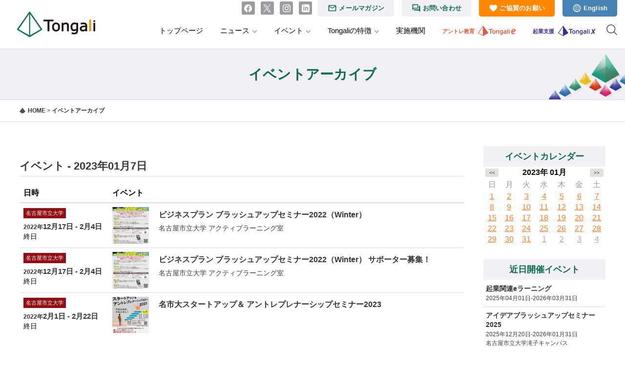

--- FILE ---
content_type: text/html; charset=UTF-8
request_url: https://tongali.net/archive/2023-01-07/
body_size: 21139
content:
<!DOCTYPE html>
<html lang="ja">
<head>
<meta charset="utf-8">
<meta name="viewport" content="width=device-width, initial-scale=1 ,viewport-fit=cover"/>
<meta property='og:locale' content='ja_JP'>
<meta property="og:site_name" content="Tongali（とんがり）" />

<meta property="og:title" content="イベントアーカイブ｜Tongali（とんがり）" />
<meta property="og:type" content="article" />
<meta property="og:url" content="https://tongali.net/archive/2023-01-07/" />
<meta property="og:image" content="https://tongali.net/wptongali/wp-content/themes/tongali_new/common/img/ogp.jpg" />
<meta property="og:description" content="東海発アントレプレナーシップ教育・起業家支援プログラム「Tongali」" />

<meta name="twitter:card" content="summary_large_image" />
<meta name="twitter:title" content="イベントアーカイブ｜Tongali（とんがり）" />
<meta name="twitter:description" content="東海発アントレプレナーシップ教育・起業家支援プログラム「Tongali」" />
<meta name="twitter:image" content="https://tongali.net/wptongali/wp-content/themes/tongali_new/common/img/ogp.jpg" />

<meta itemprop="image" content="https://tongali.net/wptongali/wp-content/themes/tongali_new/common/img/ogp.jpg" />
<meta name="keywords" content="Tongali,トンガリプロジェクト,Tongali Project,トンガリ、とんがり">
<meta name="description" content="東海発アントレプレナーシップ教育・起業家支援プログラム「Tongali」">
<link rel="shortcut icon" href="https://tongali.net/wptongali/wp-content/themes/tongali_new/images/favicon.ico">
<link rel="icon"  href="https://tongali.net/wptongali/wp-content/themes/tongali_new/images/favicon.ico">

<title>イベントアーカイブ &#8211; Tongali（とんがり）</title>
<meta name='robots' content='max-image-preview:large' />
<link rel='dns-prefetch' href='//static.addtoany.com' />
<link rel='dns-prefetch' href='//cdn.jsdelivr.net' />
<link rel='dns-prefetch' href='//www.google.com' />
<link rel='dns-prefetch' href='//s.w.org' />
<link rel="alternate" type="application/rss+xml" title="Tongali（とんがり） &raquo; フィード" href="https://tongali.net/feed/" />
<link rel="alternate" type="application/rss+xml" title="Tongali（とんがり） &raquo; コメントフィード" href="https://tongali.net/comments/feed/" />
		<!-- This site uses the Google Analytics by MonsterInsights plugin v8.10.0 - Using Analytics tracking - https://www.monsterinsights.com/ -->
							<script
				src="//www.googletagmanager.com/gtag/js?id=UA-131384355-1"  data-cfasync="false" data-wpfc-render="false" type="text/javascript" async></script>
			<script data-cfasync="false" data-wpfc-render="false" type="text/javascript">
				var mi_version = '8.10.0';
				var mi_track_user = true;
				var mi_no_track_reason = '';
				
								var disableStrs = [
										'ga-disable-G-L59EBS8Z70',
															'ga-disable-UA-131384355-1',
									];

				/* Function to detect opted out users */
				function __gtagTrackerIsOptedOut() {
					for (var index = 0; index < disableStrs.length; index++) {
						if (document.cookie.indexOf(disableStrs[index] + '=true') > -1) {
							return true;
						}
					}

					return false;
				}

				/* Disable tracking if the opt-out cookie exists. */
				if (__gtagTrackerIsOptedOut()) {
					for (var index = 0; index < disableStrs.length; index++) {
						window[disableStrs[index]] = true;
					}
				}

				/* Opt-out function */
				function __gtagTrackerOptout() {
					for (var index = 0; index < disableStrs.length; index++) {
						document.cookie = disableStrs[index] + '=true; expires=Thu, 31 Dec 2099 23:59:59 UTC; path=/';
						window[disableStrs[index]] = true;
					}
				}

				if ('undefined' === typeof gaOptout) {
					function gaOptout() {
						__gtagTrackerOptout();
					}
				}
								window.dataLayer = window.dataLayer || [];

				window.MonsterInsightsDualTracker = {
					helpers: {},
					trackers: {},
				};
				if (mi_track_user) {
					function __gtagDataLayer() {
						dataLayer.push(arguments);
					}

					function __gtagTracker(type, name, parameters) {
						if (!parameters) {
							parameters = {};
						}

						if (parameters.send_to) {
							__gtagDataLayer.apply(null, arguments);
							return;
						}

						if (type === 'event') {
														parameters.send_to = monsterinsights_frontend.v4_id;
							var hookName = name;
							if (typeof parameters['event_category'] !== 'undefined') {
								hookName = parameters['event_category'] + ':' + name;
							}

							if (typeof MonsterInsightsDualTracker.trackers[hookName] !== 'undefined') {
								MonsterInsightsDualTracker.trackers[hookName](parameters);
							} else {
								__gtagDataLayer('event', name, parameters);
							}
							
														parameters.send_to = monsterinsights_frontend.ua;
							__gtagDataLayer(type, name, parameters);
													} else {
							__gtagDataLayer.apply(null, arguments);
						}
					}

					__gtagTracker('js', new Date());
					__gtagTracker('set', {
						'developer_id.dZGIzZG': true,
											});
										__gtagTracker('config', 'G-L59EBS8Z70', {"forceSSL":"true"} );
															__gtagTracker('config', 'UA-131384355-1', {"forceSSL":"true"} );
										window.gtag = __gtagTracker;										(function () {
						/* https://developers.google.com/analytics/devguides/collection/analyticsjs/ */
						/* ga and __gaTracker compatibility shim. */
						var noopfn = function () {
							return null;
						};
						var newtracker = function () {
							return new Tracker();
						};
						var Tracker = function () {
							return null;
						};
						var p = Tracker.prototype;
						p.get = noopfn;
						p.set = noopfn;
						p.send = function () {
							var args = Array.prototype.slice.call(arguments);
							args.unshift('send');
							__gaTracker.apply(null, args);
						};
						var __gaTracker = function () {
							var len = arguments.length;
							if (len === 0) {
								return;
							}
							var f = arguments[len - 1];
							if (typeof f !== 'object' || f === null || typeof f.hitCallback !== 'function') {
								if ('send' === arguments[0]) {
									var hitConverted, hitObject = false, action;
									if ('event' === arguments[1]) {
										if ('undefined' !== typeof arguments[3]) {
											hitObject = {
												'eventAction': arguments[3],
												'eventCategory': arguments[2],
												'eventLabel': arguments[4],
												'value': arguments[5] ? arguments[5] : 1,
											}
										}
									}
									if ('pageview' === arguments[1]) {
										if ('undefined' !== typeof arguments[2]) {
											hitObject = {
												'eventAction': 'page_view',
												'page_path': arguments[2],
											}
										}
									}
									if (typeof arguments[2] === 'object') {
										hitObject = arguments[2];
									}
									if (typeof arguments[5] === 'object') {
										Object.assign(hitObject, arguments[5]);
									}
									if ('undefined' !== typeof arguments[1].hitType) {
										hitObject = arguments[1];
										if ('pageview' === hitObject.hitType) {
											hitObject.eventAction = 'page_view';
										}
									}
									if (hitObject) {
										action = 'timing' === arguments[1].hitType ? 'timing_complete' : hitObject.eventAction;
										hitConverted = mapArgs(hitObject);
										__gtagTracker('event', action, hitConverted);
									}
								}
								return;
							}

							function mapArgs(args) {
								var arg, hit = {};
								var gaMap = {
									'eventCategory': 'event_category',
									'eventAction': 'event_action',
									'eventLabel': 'event_label',
									'eventValue': 'event_value',
									'nonInteraction': 'non_interaction',
									'timingCategory': 'event_category',
									'timingVar': 'name',
									'timingValue': 'value',
									'timingLabel': 'event_label',
									'page': 'page_path',
									'location': 'page_location',
									'title': 'page_title',
								};
								for (arg in args) {
																		if (!(!args.hasOwnProperty(arg) || !gaMap.hasOwnProperty(arg))) {
										hit[gaMap[arg]] = args[arg];
									} else {
										hit[arg] = args[arg];
									}
								}
								return hit;
							}

							try {
								f.hitCallback();
							} catch (ex) {
							}
						};
						__gaTracker.create = newtracker;
						__gaTracker.getByName = newtracker;
						__gaTracker.getAll = function () {
							return [];
						};
						__gaTracker.remove = noopfn;
						__gaTracker.loaded = true;
						window['__gaTracker'] = __gaTracker;
					})();
									} else {
										console.log("");
					(function () {
						function __gtagTracker() {
							return null;
						}

						window['__gtagTracker'] = __gtagTracker;
						window['gtag'] = __gtagTracker;
					})();
									}
			</script>
				<!-- / Google Analytics by MonsterInsights -->
		<script type="text/javascript">
window._wpemojiSettings = {"baseUrl":"https:\/\/s.w.org\/images\/core\/emoji\/13.1.0\/72x72\/","ext":".png","svgUrl":"https:\/\/s.w.org\/images\/core\/emoji\/13.1.0\/svg\/","svgExt":".svg","source":{"concatemoji":"https:\/\/tongali.net\/wptongali\/wp-includes\/js\/wp-emoji-release.min.js?ver=5.9.12"}};
/*! This file is auto-generated */
!function(e,a,t){var n,r,o,i=a.createElement("canvas"),p=i.getContext&&i.getContext("2d");function s(e,t){var a=String.fromCharCode;p.clearRect(0,0,i.width,i.height),p.fillText(a.apply(this,e),0,0);e=i.toDataURL();return p.clearRect(0,0,i.width,i.height),p.fillText(a.apply(this,t),0,0),e===i.toDataURL()}function c(e){var t=a.createElement("script");t.src=e,t.defer=t.type="text/javascript",a.getElementsByTagName("head")[0].appendChild(t)}for(o=Array("flag","emoji"),t.supports={everything:!0,everythingExceptFlag:!0},r=0;r<o.length;r++)t.supports[o[r]]=function(e){if(!p||!p.fillText)return!1;switch(p.textBaseline="top",p.font="600 32px Arial",e){case"flag":return s([127987,65039,8205,9895,65039],[127987,65039,8203,9895,65039])?!1:!s([55356,56826,55356,56819],[55356,56826,8203,55356,56819])&&!s([55356,57332,56128,56423,56128,56418,56128,56421,56128,56430,56128,56423,56128,56447],[55356,57332,8203,56128,56423,8203,56128,56418,8203,56128,56421,8203,56128,56430,8203,56128,56423,8203,56128,56447]);case"emoji":return!s([10084,65039,8205,55357,56613],[10084,65039,8203,55357,56613])}return!1}(o[r]),t.supports.everything=t.supports.everything&&t.supports[o[r]],"flag"!==o[r]&&(t.supports.everythingExceptFlag=t.supports.everythingExceptFlag&&t.supports[o[r]]);t.supports.everythingExceptFlag=t.supports.everythingExceptFlag&&!t.supports.flag,t.DOMReady=!1,t.readyCallback=function(){t.DOMReady=!0},t.supports.everything||(n=function(){t.readyCallback()},a.addEventListener?(a.addEventListener("DOMContentLoaded",n,!1),e.addEventListener("load",n,!1)):(e.attachEvent("onload",n),a.attachEvent("onreadystatechange",function(){"complete"===a.readyState&&t.readyCallback()})),(n=t.source||{}).concatemoji?c(n.concatemoji):n.wpemoji&&n.twemoji&&(c(n.twemoji),c(n.wpemoji)))}(window,document,window._wpemojiSettings);
</script>
<style type="text/css">
img.wp-smiley,
img.emoji {
	display: inline !important;
	border: none !important;
	box-shadow: none !important;
	height: 1em !important;
	width: 1em !important;
	margin: 0 0.07em !important;
	vertical-align: -0.1em !important;
	background: none !important;
	padding: 0 !important;
}
</style>
	<link rel='stylesheet' id='bs_bootstrap-css'  href='https://tongali.net/wptongali/wp-content/plugins/bootstrap-shortcodes/css/bootstrap.css?ver=5.9.12' type='text/css' media='all' />
<link rel='stylesheet' id='bs_shortcodes-css'  href='https://tongali.net/wptongali/wp-content/plugins/bootstrap-shortcodes/css/shortcodes.css?ver=5.9.12' type='text/css' media='all' />
<link rel='stylesheet' id='wp-block-library-css'  href='https://tongali.net/wptongali/wp-includes/css/dist/block-library/style.min.css?ver=5.9.12' type='text/css' media='all' />
<style id='global-styles-inline-css' type='text/css'>
body{--wp--preset--color--black: #000000;--wp--preset--color--cyan-bluish-gray: #abb8c3;--wp--preset--color--white: #ffffff;--wp--preset--color--pale-pink: #f78da7;--wp--preset--color--vivid-red: #cf2e2e;--wp--preset--color--luminous-vivid-orange: #ff6900;--wp--preset--color--luminous-vivid-amber: #fcb900;--wp--preset--color--light-green-cyan: #7bdcb5;--wp--preset--color--vivid-green-cyan: #00d084;--wp--preset--color--pale-cyan-blue: #8ed1fc;--wp--preset--color--vivid-cyan-blue: #0693e3;--wp--preset--color--vivid-purple: #9b51e0;--wp--preset--gradient--vivid-cyan-blue-to-vivid-purple: linear-gradient(135deg,rgba(6,147,227,1) 0%,rgb(155,81,224) 100%);--wp--preset--gradient--light-green-cyan-to-vivid-green-cyan: linear-gradient(135deg,rgb(122,220,180) 0%,rgb(0,208,130) 100%);--wp--preset--gradient--luminous-vivid-amber-to-luminous-vivid-orange: linear-gradient(135deg,rgba(252,185,0,1) 0%,rgba(255,105,0,1) 100%);--wp--preset--gradient--luminous-vivid-orange-to-vivid-red: linear-gradient(135deg,rgba(255,105,0,1) 0%,rgb(207,46,46) 100%);--wp--preset--gradient--very-light-gray-to-cyan-bluish-gray: linear-gradient(135deg,rgb(238,238,238) 0%,rgb(169,184,195) 100%);--wp--preset--gradient--cool-to-warm-spectrum: linear-gradient(135deg,rgb(74,234,220) 0%,rgb(151,120,209) 20%,rgb(207,42,186) 40%,rgb(238,44,130) 60%,rgb(251,105,98) 80%,rgb(254,248,76) 100%);--wp--preset--gradient--blush-light-purple: linear-gradient(135deg,rgb(255,206,236) 0%,rgb(152,150,240) 100%);--wp--preset--gradient--blush-bordeaux: linear-gradient(135deg,rgb(254,205,165) 0%,rgb(254,45,45) 50%,rgb(107,0,62) 100%);--wp--preset--gradient--luminous-dusk: linear-gradient(135deg,rgb(255,203,112) 0%,rgb(199,81,192) 50%,rgb(65,88,208) 100%);--wp--preset--gradient--pale-ocean: linear-gradient(135deg,rgb(255,245,203) 0%,rgb(182,227,212) 50%,rgb(51,167,181) 100%);--wp--preset--gradient--electric-grass: linear-gradient(135deg,rgb(202,248,128) 0%,rgb(113,206,126) 100%);--wp--preset--gradient--midnight: linear-gradient(135deg,rgb(2,3,129) 0%,rgb(40,116,252) 100%);--wp--preset--duotone--dark-grayscale: url('#wp-duotone-dark-grayscale');--wp--preset--duotone--grayscale: url('#wp-duotone-grayscale');--wp--preset--duotone--purple-yellow: url('#wp-duotone-purple-yellow');--wp--preset--duotone--blue-red: url('#wp-duotone-blue-red');--wp--preset--duotone--midnight: url('#wp-duotone-midnight');--wp--preset--duotone--magenta-yellow: url('#wp-duotone-magenta-yellow');--wp--preset--duotone--purple-green: url('#wp-duotone-purple-green');--wp--preset--duotone--blue-orange: url('#wp-duotone-blue-orange');--wp--preset--font-size--small: 13px;--wp--preset--font-size--medium: 20px;--wp--preset--font-size--large: 36px;--wp--preset--font-size--x-large: 42px;}.has-black-color{color: var(--wp--preset--color--black) !important;}.has-cyan-bluish-gray-color{color: var(--wp--preset--color--cyan-bluish-gray) !important;}.has-white-color{color: var(--wp--preset--color--white) !important;}.has-pale-pink-color{color: var(--wp--preset--color--pale-pink) !important;}.has-vivid-red-color{color: var(--wp--preset--color--vivid-red) !important;}.has-luminous-vivid-orange-color{color: var(--wp--preset--color--luminous-vivid-orange) !important;}.has-luminous-vivid-amber-color{color: var(--wp--preset--color--luminous-vivid-amber) !important;}.has-light-green-cyan-color{color: var(--wp--preset--color--light-green-cyan) !important;}.has-vivid-green-cyan-color{color: var(--wp--preset--color--vivid-green-cyan) !important;}.has-pale-cyan-blue-color{color: var(--wp--preset--color--pale-cyan-blue) !important;}.has-vivid-cyan-blue-color{color: var(--wp--preset--color--vivid-cyan-blue) !important;}.has-vivid-purple-color{color: var(--wp--preset--color--vivid-purple) !important;}.has-black-background-color{background-color: var(--wp--preset--color--black) !important;}.has-cyan-bluish-gray-background-color{background-color: var(--wp--preset--color--cyan-bluish-gray) !important;}.has-white-background-color{background-color: var(--wp--preset--color--white) !important;}.has-pale-pink-background-color{background-color: var(--wp--preset--color--pale-pink) !important;}.has-vivid-red-background-color{background-color: var(--wp--preset--color--vivid-red) !important;}.has-luminous-vivid-orange-background-color{background-color: var(--wp--preset--color--luminous-vivid-orange) !important;}.has-luminous-vivid-amber-background-color{background-color: var(--wp--preset--color--luminous-vivid-amber) !important;}.has-light-green-cyan-background-color{background-color: var(--wp--preset--color--light-green-cyan) !important;}.has-vivid-green-cyan-background-color{background-color: var(--wp--preset--color--vivid-green-cyan) !important;}.has-pale-cyan-blue-background-color{background-color: var(--wp--preset--color--pale-cyan-blue) !important;}.has-vivid-cyan-blue-background-color{background-color: var(--wp--preset--color--vivid-cyan-blue) !important;}.has-vivid-purple-background-color{background-color: var(--wp--preset--color--vivid-purple) !important;}.has-black-border-color{border-color: var(--wp--preset--color--black) !important;}.has-cyan-bluish-gray-border-color{border-color: var(--wp--preset--color--cyan-bluish-gray) !important;}.has-white-border-color{border-color: var(--wp--preset--color--white) !important;}.has-pale-pink-border-color{border-color: var(--wp--preset--color--pale-pink) !important;}.has-vivid-red-border-color{border-color: var(--wp--preset--color--vivid-red) !important;}.has-luminous-vivid-orange-border-color{border-color: var(--wp--preset--color--luminous-vivid-orange) !important;}.has-luminous-vivid-amber-border-color{border-color: var(--wp--preset--color--luminous-vivid-amber) !important;}.has-light-green-cyan-border-color{border-color: var(--wp--preset--color--light-green-cyan) !important;}.has-vivid-green-cyan-border-color{border-color: var(--wp--preset--color--vivid-green-cyan) !important;}.has-pale-cyan-blue-border-color{border-color: var(--wp--preset--color--pale-cyan-blue) !important;}.has-vivid-cyan-blue-border-color{border-color: var(--wp--preset--color--vivid-cyan-blue) !important;}.has-vivid-purple-border-color{border-color: var(--wp--preset--color--vivid-purple) !important;}.has-vivid-cyan-blue-to-vivid-purple-gradient-background{background: var(--wp--preset--gradient--vivid-cyan-blue-to-vivid-purple) !important;}.has-light-green-cyan-to-vivid-green-cyan-gradient-background{background: var(--wp--preset--gradient--light-green-cyan-to-vivid-green-cyan) !important;}.has-luminous-vivid-amber-to-luminous-vivid-orange-gradient-background{background: var(--wp--preset--gradient--luminous-vivid-amber-to-luminous-vivid-orange) !important;}.has-luminous-vivid-orange-to-vivid-red-gradient-background{background: var(--wp--preset--gradient--luminous-vivid-orange-to-vivid-red) !important;}.has-very-light-gray-to-cyan-bluish-gray-gradient-background{background: var(--wp--preset--gradient--very-light-gray-to-cyan-bluish-gray) !important;}.has-cool-to-warm-spectrum-gradient-background{background: var(--wp--preset--gradient--cool-to-warm-spectrum) !important;}.has-blush-light-purple-gradient-background{background: var(--wp--preset--gradient--blush-light-purple) !important;}.has-blush-bordeaux-gradient-background{background: var(--wp--preset--gradient--blush-bordeaux) !important;}.has-luminous-dusk-gradient-background{background: var(--wp--preset--gradient--luminous-dusk) !important;}.has-pale-ocean-gradient-background{background: var(--wp--preset--gradient--pale-ocean) !important;}.has-electric-grass-gradient-background{background: var(--wp--preset--gradient--electric-grass) !important;}.has-midnight-gradient-background{background: var(--wp--preset--gradient--midnight) !important;}.has-small-font-size{font-size: var(--wp--preset--font-size--small) !important;}.has-medium-font-size{font-size: var(--wp--preset--font-size--medium) !important;}.has-large-font-size{font-size: var(--wp--preset--font-size--large) !important;}.has-x-large-font-size{font-size: var(--wp--preset--font-size--x-large) !important;}
</style>
<link rel='stylesheet' id='contact-form-7-css'  href='https://tongali.net/wptongali/wp-content/plugins/contact-form-7/includes/css/styles.css?ver=5.5.6' type='text/css' media='all' />
<link rel='stylesheet' id='events-manager-css'  href='https://tongali.net/wptongali/wp-content/plugins/events-manager/includes/css/events_manager.css?ver=5.99912' type='text/css' media='all' />
<link rel='stylesheet' id='events-manager-pro-css'  href='https://tongali.net/wptongali/wp-content/plugins/events-manager-pro/includes/css/events-manager-pro.css?ver=2.64' type='text/css' media='all' />
<link rel='stylesheet' id='wp-pagenavi-css'  href='https://tongali.net/wptongali/wp-content/plugins/wp-pagenavi/pagenavi-css.css?ver=2.70' type='text/css' media='all' />
<link rel='stylesheet' id='tongari-style-css'  href='https://tongali.net/wptongali/wp-content/themes/tongali_new/style.css?ver=5.9.12' type='text/css' media='all' />
<link rel='stylesheet' id='tongari-new-style-css'  href='https://tongali.net/wptongali/wp-content/themes/tongali_new/css/add.css?ver=5.9.12' type='text/css' media='all' />
<link rel='stylesheet' id='slick-theme-css'  href='https://cdn.jsdelivr.net/npm/slick-carousel@1.8.1/slick/slick-theme.min.css?ver=5.9.12' type='text/css' media='all' />
<link rel='stylesheet' id='slick-css'  href='https://cdn.jsdelivr.net/npm/slick-carousel@1.8.1/slick/slick.min.css?ver=5.9.12' type='text/css' media='all' />
<link rel='stylesheet' id='dflip-icons-style-css'  href='https://tongali.net/wptongali/wp-content/plugins/3d-flipbook-dflip-lite/assets/css/themify-icons.min.css?ver=1.7.25' type='text/css' media='all' />
<link rel='stylesheet' id='dflip-style-css'  href='https://tongali.net/wptongali/wp-content/plugins/3d-flipbook-dflip-lite/assets/css/dflip.min.css?ver=1.7.25' type='text/css' media='all' />
<link rel='stylesheet' id='iw_tab_style-css'  href='https://tongali.net/wptongali/wp-content/plugins/vc-elegant-tabs/css/tabstyles.css?ver=5.9.12' type='text/css' media='all' />
<link rel='stylesheet' id='iw_tab_aminate-css'  href='https://tongali.net/wptongali/wp-content/plugins/vc-elegant-tabs/css/animate.min.css?ver=5.9.12' type='text/css' media='all' />
<link rel='stylesheet' id='iw_tabs-css'  href='https://tongali.net/wptongali/wp-content/plugins/vc-elegant-tabs/css/tabs.css?ver=5.9.12' type='text/css' media='all' />
<link rel='stylesheet' id='iw_font-awesome-css'  href='https://tongali.net/wptongali/wp-content/plugins/vc-elegant-tabs/css/font-awesome.min.css?ver=5.9.12' type='text/css' media='all' />
<link rel='stylesheet' id='js_composer_front-css'  href='https://tongali.net/wptongali/wp-content/plugins/js_composer/assets/css/js_composer.min.css?ver=6.8.0' type='text/css' media='all' />
<link rel='stylesheet' id='addtoany-css'  href='https://tongali.net/wptongali/wp-content/plugins/add-to-any/addtoany.min.css?ver=1.16' type='text/css' media='all' />
<style id='addtoany-inline-css' type='text/css'>
.addtoany_share_save_container {
	width: 1200px;
	margin-top: 50px !important;
}
</style>
<link rel='stylesheet' id='cf7cf-style-css'  href='https://tongali.net/wptongali/wp-content/plugins/cf7-conditional-fields/style.css?ver=2.1.2' type='text/css' media='all' />
<script type='text/javascript' src='https://tongali.net/wptongali/wp-includes/js/jquery/jquery.min.js?ver=3.6.0' id='jquery-core-js'></script>
<script type='text/javascript' src='https://tongali.net/wptongali/wp-includes/js/jquery/jquery-migrate.min.js?ver=3.3.2' id='jquery-migrate-js'></script>
<script type='text/javascript' src='https://tongali.net/wptongali/wp-content/plugins/bootstrap-shortcodes/js/bootstrap.js?ver=5.9.12' id='bs_bootstrap-js'></script>
<script type='text/javascript' src='https://tongali.net/wptongali/wp-content/plugins/bootstrap-shortcodes/js/init.js?ver=5.9.12' id='bs_init-js'></script>
<script type='text/javascript' src='https://tongali.net/wptongali/wp-content/plugins/google-analytics-for-wordpress/assets/js/frontend-gtag.min.js?ver=8.10.0' id='monsterinsights-frontend-script-js'></script>
<script data-cfasync="false" data-wpfc-render="false" type="text/javascript" id='monsterinsights-frontend-script-js-extra'>/* <![CDATA[ */
var monsterinsights_frontend = {"js_events_tracking":"true","download_extensions":"doc,pdf,ppt,zip,xls,docx,pptx,xlsx","inbound_paths":"[]","home_url":"https:\/\/tongali.net","hash_tracking":"false","ua":"UA-131384355-1","v4_id":"G-L59EBS8Z70"};/* ]]> */
</script>
<script type='text/javascript' id='addtoany-core-js-before'>
window.a2a_config=window.a2a_config||{};a2a_config.callbacks=[];a2a_config.overlays=[];a2a_config.templates={};a2a_localize = {
	Share: "共有",
	Save: "ブックマーク",
	Subscribe: "購読",
	Email: "メール",
	Bookmark: "ブックマーク",
	ShowAll: "すべて表示する",
	ShowLess: "小さく表示する",
	FindServices: "サービスを探す",
	FindAnyServiceToAddTo: "追加するサービスを今すぐ探す",
	PoweredBy: "Powered by",
	ShareViaEmail: "メールでシェアする",
	SubscribeViaEmail: "メールで購読する",
	BookmarkInYourBrowser: "ブラウザにブックマーク",
	BookmarkInstructions: "このページをブックマークするには、 Ctrl+D または \u2318+D を押下。",
	AddToYourFavorites: "お気に入りに追加",
	SendFromWebOrProgram: "任意のメールアドレスまたはメールプログラムから送信",
	EmailProgram: "メールプログラム",
	More: "詳細&#8230;",
	ThanksForSharing: "共有ありがとうございます !",
	ThanksForFollowing: "フォローありがとうございます !"
};

a2a_config.icon_color="#192a30,#ffffff";
a2a_config.onclick=1;
</script>
<script type='text/javascript' async src='https://static.addtoany.com/menu/page.js' id='addtoany-core-js'></script>
<script type='text/javascript' async src='https://tongali.net/wptongali/wp-content/plugins/add-to-any/addtoany.min.js?ver=1.1' id='addtoany-jquery-js'></script>
<script type='text/javascript' src='https://tongali.net/wptongali/wp-includes/js/dist/vendor/regenerator-runtime.min.js?ver=0.13.9' id='regenerator-runtime-js'></script>
<script type='text/javascript' src='https://tongali.net/wptongali/wp-includes/js/dist/vendor/wp-polyfill.min.js?ver=3.15.0' id='wp-polyfill-js'></script>
<script type='text/javascript' src='https://tongali.net/wptongali/wp-includes/js/jquery/ui/core.min.js?ver=1.13.1' id='jquery-ui-core-js'></script>
<script type='text/javascript' src='https://tongali.net/wptongali/wp-includes/js/jquery/ui/mouse.min.js?ver=1.13.1' id='jquery-ui-mouse-js'></script>
<script type='text/javascript' src='https://tongali.net/wptongali/wp-includes/js/jquery/ui/sortable.min.js?ver=1.13.1' id='jquery-ui-sortable-js'></script>
<script type='text/javascript' src='https://tongali.net/wptongali/wp-includes/js/jquery/ui/datepicker.min.js?ver=1.13.1' id='jquery-ui-datepicker-js'></script>
<script type='text/javascript' id='jquery-ui-datepicker-js-after'>
jQuery(function(jQuery){jQuery.datepicker.setDefaults({"closeText":"\u9589\u3058\u308b","currentText":"\u4eca\u65e5","monthNames":["1\u6708","2\u6708","3\u6708","4\u6708","5\u6708","6\u6708","7\u6708","8\u6708","9\u6708","10\u6708","11\u6708","12\u6708"],"monthNamesShort":["1\u6708","2\u6708","3\u6708","4\u6708","5\u6708","6\u6708","7\u6708","8\u6708","9\u6708","10\u6708","11\u6708","12\u6708"],"nextText":"\u6b21","prevText":"\u524d","dayNames":["\u65e5\u66dc\u65e5","\u6708\u66dc\u65e5","\u706b\u66dc\u65e5","\u6c34\u66dc\u65e5","\u6728\u66dc\u65e5","\u91d1\u66dc\u65e5","\u571f\u66dc\u65e5"],"dayNamesShort":["\u65e5","\u6708","\u706b","\u6c34","\u6728","\u91d1","\u571f"],"dayNamesMin":["\u65e5","\u6708","\u706b","\u6c34","\u6728","\u91d1","\u571f"],"dateFormat":"yy\u5e74mm\u6708d\u65e5","firstDay":0,"isRTL":false});});
</script>
<script type='text/javascript' src='https://tongali.net/wptongali/wp-includes/js/jquery/ui/menu.min.js?ver=1.13.1' id='jquery-ui-menu-js'></script>
<script type='text/javascript' src='https://tongali.net/wptongali/wp-includes/js/dist/dom-ready.min.js?ver=ecda74de0221e1c2ce5c57cbb5af09d5' id='wp-dom-ready-js'></script>
<script type='text/javascript' src='https://tongali.net/wptongali/wp-includes/js/dist/hooks.min.js?ver=1e58c8c5a32b2e97491080c5b10dc71c' id='wp-hooks-js'></script>
<script type='text/javascript' src='https://tongali.net/wptongali/wp-includes/js/dist/i18n.min.js?ver=30fcecb428a0e8383d3776bcdd3a7834' id='wp-i18n-js'></script>
<script type='text/javascript' id='wp-i18n-js-after'>
wp.i18n.setLocaleData( { 'text direction\u0004ltr': [ 'ltr' ] } );
</script>
<script type='text/javascript' id='wp-a11y-js-translations'>
( function( domain, translations ) {
	var localeData = translations.locale_data[ domain ] || translations.locale_data.messages;
	localeData[""].domain = domain;
	wp.i18n.setLocaleData( localeData, domain );
} )( "default", {"translation-revision-date":"2025-10-03 12:49:00+0000","generator":"GlotPress\/4.0.1","domain":"messages","locale_data":{"messages":{"":{"domain":"messages","plural-forms":"nplurals=1; plural=0;","lang":"ja_JP"},"Notifications":["\u901a\u77e5"]}},"comment":{"reference":"wp-includes\/js\/dist\/a11y.js"}} );
</script>
<script type='text/javascript' src='https://tongali.net/wptongali/wp-includes/js/dist/a11y.min.js?ver=68e470cf840f69530e9db3be229ad4b6' id='wp-a11y-js'></script>
<script type='text/javascript' id='jquery-ui-autocomplete-js-extra'>
/* <![CDATA[ */
var uiAutocompleteL10n = {"noResults":"\u898b\u3064\u304b\u308a\u307e\u305b\u3093\u3067\u3057\u305f\u3002","oneResult":"1\u4ef6\u306e\u7d50\u679c\u304c\u898b\u3064\u304b\u308a\u307e\u3057\u305f\u3002\u4e0a\u4e0b\u30ad\u30fc\u3092\u4f7f\u3063\u3066\u64cd\u4f5c\u3067\u304d\u307e\u3059\u3002","manyResults":"%d\u4ef6\u306e\u7d50\u679c\u304c\u898b\u3064\u304b\u308a\u307e\u3057\u305f\u3002\u4e0a\u4e0b\u30ad\u30fc\u3092\u4f7f\u3063\u3066\u64cd\u4f5c\u3067\u304d\u307e\u3059\u3002","itemSelected":"\u9805\u76ee\u3092\u9078\u629e\u3057\u307e\u3057\u305f\u3002"};
/* ]]> */
</script>
<script type='text/javascript' src='https://tongali.net/wptongali/wp-includes/js/jquery/ui/autocomplete.min.js?ver=1.13.1' id='jquery-ui-autocomplete-js'></script>
<script type='text/javascript' src='https://tongali.net/wptongali/wp-includes/js/jquery/ui/resizable.min.js?ver=1.13.1' id='jquery-ui-resizable-js'></script>
<script type='text/javascript' src='https://tongali.net/wptongali/wp-includes/js/jquery/ui/draggable.min.js?ver=1.13.1' id='jquery-ui-draggable-js'></script>
<script type='text/javascript' src='https://tongali.net/wptongali/wp-includes/js/jquery/ui/controlgroup.min.js?ver=1.13.1' id='jquery-ui-controlgroup-js'></script>
<script type='text/javascript' src='https://tongali.net/wptongali/wp-includes/js/jquery/ui/checkboxradio.min.js?ver=1.13.1' id='jquery-ui-checkboxradio-js'></script>
<script type='text/javascript' src='https://tongali.net/wptongali/wp-includes/js/jquery/ui/button.min.js?ver=1.13.1' id='jquery-ui-button-js'></script>
<script type='text/javascript' src='https://tongali.net/wptongali/wp-includes/js/jquery/ui/dialog.min.js?ver=1.13.1' id='jquery-ui-dialog-js'></script>
<script type='text/javascript' id='events-manager-js-extra'>
/* <![CDATA[ */
var EM = {"ajaxurl":"https:\/\/tongali.net\/wptongali\/wp-admin\/admin-ajax.php","locationajaxurl":"https:\/\/tongali.net\/wptongali\/wp-admin\/admin-ajax.php?action=locations_search","firstDay":"0","locale":"ja","dateFormat":"yy\/mm\/dd","ui_css":"https:\/\/tongali.net\/wptongali\/wp-content\/plugins\/events-manager\/includes\/css\/jquery-ui.min.css","show24hours":"1","is_ssl":"1","google_maps_api":"AIzaSyBQA2sUZIzwBGT_NrGEihwBDE29FV4w-Ms","txt_search":"\u691c\u7d22","txt_searching":"\u691c\u7d22\u4e2d...","txt_loading":"\u8aad\u307f\u8fbc\u307f\u4e2d\u2026","event_detach_warning":"\u7e70\u8fd4\u3057\u30a4\u30d9\u30f3\u30c8\u304b\u3089\u5207\u308a\u96e2\u3059\u3068\u3001\u305d\u306e\u30a4\u30d9\u30f3\u30c8\u306f\u7e70\u8fd4\u3057\u30b9\u30b1\u30b8\u30e5\u30fc\u30eb\u304b\u3089\u9664\u5916\u3055\u308c\u3001\u72ec\u7acb\u3057\u305f\u30a4\u30d9\u30f3\u30c8\u3068\u3057\u3066\u6271\u308f\u308c\u307e\u3059\u3002\u672c\u5f53\u306b\u3053\u306e\u30a4\u30d9\u30f3\u30c8\u3092\u7e70\u8fd4\u3057\u30b9\u30b1\u30b8\u30e5\u30fc\u30eb\u304b\u3089\u5207\u308a\u96e2\u3057\u307e\u3059\u304b?","delete_recurrence_warning":"\u672c\u5f53\u306b\u3053\u306e\u30a4\u30d9\u30f3\u30c8\u306e\u7e70\u8fd4\u3057\u3092\u5168\u524a\u9664\u3057\u3066\u3088\u308d\u3057\u3044\u3067\u3059\u304b? \u3059\u3079\u3066\u306e\u30a4\u30d9\u30f3\u30c8\u3092\u30b4\u30df\u7bb1\u3078\u79fb\u52d5\u3057\u307e\u3057\u305f\u3002","cache":""};
/* ]]> */
</script>
<script type='text/javascript' src='https://tongali.net/wptongali/wp-content/plugins/events-manager/includes/js/events-manager.js?ver=5.99912' id='events-manager-js'></script>
<script type='text/javascript' src='https://tongali.net/wptongali/wp-content/plugins/events-manager-pro/includes/js/events-manager-pro.js?ver=2.64' id='events-manager-pro-js'></script>
<link rel="https://api.w.org/" href="https://tongali.net/wp-json/" /><link rel="alternate" type="application/json" href="https://tongali.net/wp-json/wp/v2/pages/13963" /><link rel="EditURI" type="application/rsd+xml" title="RSD" href="https://tongali.net/wptongali/xmlrpc.php?rsd" />
<link rel="wlwmanifest" type="application/wlwmanifest+xml" href="https://tongali.net/wptongali/wp-includes/wlwmanifest.xml" /> 
<meta name="generator" content="WordPress 5.9.12" />
<link rel="canonical" href="https://tongali.net/archive/" />
<link rel='shortlink' href='https://tongali.net/?p=13963' />
<link rel="alternate" type="application/json+oembed" href="https://tongali.net/wp-json/oembed/1.0/embed?url=https%3A%2F%2Ftongali.net%2Farchive%2F" />
<link rel="alternate" type="text/xml+oembed" href="https://tongali.net/wp-json/oembed/1.0/embed?url=https%3A%2F%2Ftongali.net%2Farchive%2F&#038;format=xml" />
<script data-cfasync="false"> var dFlipLocation = "https://tongali.net/wptongali/wp-content/plugins/3d-flipbook-dflip-lite/assets/"; var dFlipWPGlobal = {"text":{"toggleSound":"Turn on\/off Sound","toggleThumbnails":"Toggle Thumbnails","toggleOutline":"Toggle Outline\/Bookmark","previousPage":"Previous Page","nextPage":"Next Page","toggleFullscreen":"Toggle Fullscreen","zoomIn":"Zoom In","zoomOut":"Zoom Out","toggleHelp":"Toggle Help","singlePageMode":"Single Page Mode","doublePageMode":"Double Page Mode","downloadPDFFile":"Download PDF File","gotoFirstPage":"Goto First Page","gotoLastPage":"Goto Last Page","share":"Share","mailSubject":"I wanted you to see this FlipBook","mailBody":"Check out this site {{url}}","loading":"DearFlip: Loading "},"moreControls":"download,pageMode,startPage,endPage,sound","hideControls":"","scrollWheel":"true","backgroundColor":"#777","backgroundImage":"","height":"auto","paddingLeft":"20","paddingRight":"20","controlsPosition":"bottom","duration":800,"soundEnable":"true","enableDownload":"true","enableAnnotation":"false","enableAnalytics":"false","webgl":"true","hard":"none","maxTextureSize":"1600","rangeChunkSize":"524288","zoomRatio":1.5,"stiffness":3,"pageMode":"0","singlePageMode":"0","pageSize":"0","autoPlay":"false","autoPlayDuration":5000,"autoPlayStart":"false","linkTarget":"2","sharePrefix":"dearflip-"};</script><meta name="generator" content="Powered by WPBakery Page Builder - drag and drop page builder for WordPress."/>
<meta name="generator" content="Powered by Slider Revolution 6.5.19 - responsive, Mobile-Friendly Slider Plugin for WordPress with comfortable drag and drop interface." />
<script>function setREVStartSize(e){
			//window.requestAnimationFrame(function() {
				window.RSIW = window.RSIW===undefined ? window.innerWidth : window.RSIW;
				window.RSIH = window.RSIH===undefined ? window.innerHeight : window.RSIH;
				try {
					var pw = document.getElementById(e.c).parentNode.offsetWidth,
						newh;
					pw = pw===0 || isNaN(pw) ? window.RSIW : pw;
					e.tabw = e.tabw===undefined ? 0 : parseInt(e.tabw);
					e.thumbw = e.thumbw===undefined ? 0 : parseInt(e.thumbw);
					e.tabh = e.tabh===undefined ? 0 : parseInt(e.tabh);
					e.thumbh = e.thumbh===undefined ? 0 : parseInt(e.thumbh);
					e.tabhide = e.tabhide===undefined ? 0 : parseInt(e.tabhide);
					e.thumbhide = e.thumbhide===undefined ? 0 : parseInt(e.thumbhide);
					e.mh = e.mh===undefined || e.mh=="" || e.mh==="auto" ? 0 : parseInt(e.mh,0);
					if(e.layout==="fullscreen" || e.l==="fullscreen")
						newh = Math.max(e.mh,window.RSIH);
					else{
						e.gw = Array.isArray(e.gw) ? e.gw : [e.gw];
						for (var i in e.rl) if (e.gw[i]===undefined || e.gw[i]===0) e.gw[i] = e.gw[i-1];
						e.gh = e.el===undefined || e.el==="" || (Array.isArray(e.el) && e.el.length==0)? e.gh : e.el;
						e.gh = Array.isArray(e.gh) ? e.gh : [e.gh];
						for (var i in e.rl) if (e.gh[i]===undefined || e.gh[i]===0) e.gh[i] = e.gh[i-1];
											
						var nl = new Array(e.rl.length),
							ix = 0,
							sl;
						e.tabw = e.tabhide>=pw ? 0 : e.tabw;
						e.thumbw = e.thumbhide>=pw ? 0 : e.thumbw;
						e.tabh = e.tabhide>=pw ? 0 : e.tabh;
						e.thumbh = e.thumbhide>=pw ? 0 : e.thumbh;
						for (var i in e.rl) nl[i] = e.rl[i]<window.RSIW ? 0 : e.rl[i];
						sl = nl[0];
						for (var i in nl) if (sl>nl[i] && nl[i]>0) { sl = nl[i]; ix=i;}
						var m = pw>(e.gw[ix]+e.tabw+e.thumbw) ? 1 : (pw-(e.tabw+e.thumbw)) / (e.gw[ix]);
						newh =  (e.gh[ix] * m) + (e.tabh + e.thumbh);
					}
					var el = document.getElementById(e.c);
					if (el!==null && el) el.style.height = newh+"px";
					el = document.getElementById(e.c+"_wrapper");
					if (el!==null && el) {
						el.style.height = newh+"px";
						el.style.display = "block";
					}
				} catch(e){
					console.log("Failure at Presize of Slider:" + e)
				}
			//});
		  };</script>
<style type="text/css" data-type="vc_custom-css">.events-table td {
    padding: 8px !important;
}</style><noscript><style> .wpb_animate_when_almost_visible { opacity: 1; }</style></noscript><!--CSS／javascpipt -->
<style>
.univ2{background-color:#006e4f!important; color: #fff!important; min-width: 5em !important; }.univ2 *{background-color:#006e4f!important; color: #fff!important;}.univ4{background-color:#c7000b!important; color: #fff!important; min-width: 8em !important; }.univ4 *{background-color:#c7000b!important; color: #fff!important;}.univ3{background-color:#004e8f!important; color: #fff!important; min-width: 7em !important; }.univ3 *{background-color:#004e8f!important; color: #fff!important;}.univ6{background-color:#f39700!important; color: #000!important; min-width: 4em !important; }.univ6 *{background-color:#f39700!important; color: #000!important;}.univ5{background-color:#00a73c!important; color: #fff!important; min-width: 4em !important; }.univ5 *{background-color:#00a73c!important; color: #fff!important;}.univ11{background-color:#b7193f!important; color: #fff!important; min-width: 4em !important; }.univ11 *{background-color:#b7193f!important; color: #fff!important;}.univ13{background-color:#b81c22!important; color: #fff!important; min-width: 4em !important; }.univ13 *{background-color:#b81c22!important; color: #fff!important;}.univ15{background-color:#4d45a4!important; color: #fff!important; min-width: 6em !important; }.univ15 *{background-color:#4d45a4!important; color: #fff!important;}.univ16{background-color:#930e14!important; color: #fff!important; min-width: 7em !important; }.univ16 *{background-color:#930e14!important; color: #fff!important;}.univ21{background-color:#2e4fb5!important; color: #fff!important; min-width: 6em !important; }.univ21 *{background-color:#2e4fb5!important; color: #fff!important;}.univ19{background-color:#202020!important; color: #fff!important; min-width: 8em !important; }.univ19 *{background-color:#202020!important; color: #fff!important;}.univ17{background-color:#00835e!important; color: #fff!important; min-width: 7em !important; }.univ17 *{background-color:#00835e!important; color: #fff!important;}.univ20{background-color:#3a247d!important; color: #fff!important; min-width: 6em !important; }.univ20 *{background-color:#3a247d!important; color: #fff!important;}.univ26{background-color:#213058!important; color: #fff!important; min-width: 10em !important; }.univ26 *{background-color:#213058!important; color: #fff!important;}.univ22{background-color:#2e3091!important; color: #fff!important; min-width: 4em !important; }.univ22 *{background-color:#2e3091!important; color: #fff!important;}.univ25{background-color:#395DAA!important; color: #fff!important; min-width: 4em !important; }.univ25 *{background-color:#395DAA!important; color: #fff!important;}.univ23{background-color:#51c2b5!important; color: #000!important; min-width: 6em !important; }.univ23 *{background-color:#51c2b5!important; color: #000!important;}.univ27{background-color:#00266c!important; color: #fff!important; min-width: 6em !important; }.univ27 *{background-color:#00266c!important; color: #fff!important;}.univ29{background-color:#6f263d!important; color: #fff!important; min-width: 7em !important; }.univ29 *{background-color:#6f263d!important; color: #fff!important;}.univ30{background-color:#005b94!important; color: #fff!important; min-width: 4em !important; }.univ30 *{background-color:#005b94!important; color: #fff!important;}.univ31{background-color:#980037!important; color: #fff!important; min-width: 6em !important; }.univ31 *{background-color:#980037!important; color: #fff!important;}.univ34{background-color:#3b4c82!important; color: #fff!important; min-width: 8em !important; }.univ34 *{background-color:#3b4c82!important; color: #fff!important;}.univ33{background-color:#ec6c1f!important; color: #000!important; min-width: 6em !important; }.univ33 *{background-color:#ec6c1f!important; color: #000!important;}.univ35{background-color:#b21447!important; color: #fff!important; min-width: 7em !important; }.univ35 *{background-color:#b21447!important; color: #fff!important;}.univ36{background-color:#0b57a0!important; color: #fff!important; min-width: 12em !important; }.univ36 *{background-color:#0b57a0!important; color: #fff!important;}.univ37{background-color:#034638!important; color: #fff!important; min-width: 7em !important; }.univ37 *{background-color:#034638!important; color: #fff!important;}.univ38{background-color:#00397a!important; color: #fff!important; min-width: 6em !important; }.univ38 *{background-color:#00397a!important; color: #fff!important;}.univ39{background-color:#0069b8!important; color: #fff!important; min-width: 13em !important; }.univ39 *{background-color:#0069b8!important; color: #fff!important;}.univ28{background-color:#0a6db5!important; color: #fff!important; min-width: 9em !important; }.univ28 *{background-color:#0a6db5!important; color: #fff!important;}</style>

</head>

<body class="wpb-js-composer">
<div class="wrap">

<header class="newHeaderWrap">
<div class="newHeader">
    <div class="headerLogoBox">
      <a href="https://tongali.net" class="headerLogoLink">
        <svg xmlns="http://www.w3.org/2000/svg" viewBox="0 0 1845.24 599.52"><defs><style>.cls-1{fill:#231815;}.cls-2{fill:#f80;}.cls-3{fill:#006e4f;}.cls-4{fill:#fff;}</style></defs><g id="レイヤー_2" data-name="レイヤー 2"><g id="レイヤー_1-2" data-name="レイヤー 1"><path class="cls-1" d="M920.12,255.91c-28.56,0-51.65,9.78-68.63,29.07-16.7,19-25.16,45-25.16,77.39s8.46,58.42,25.17,77.4c17,19.17,40.07,28.89,68.62,28.89,28.32,0,51.3-9.72,68.28-28.89,16.82-19,25.35-45,25.35-77.4S1005.22,304,988.41,285C971.43,265.69,948.46,255.91,920.12,255.91Zm49.53,106.46c0,22.83-4.56,40.12-13.54,51.41-8.7,10.94-20.47,16.26-36,16.26-15.74,0-27.61-5.36-36.29-16.39-8.89-11.41-13.4-28.66-13.4-51.28,0-23.39,4.44-40.8,13.18-51.73s20.64-16.11,36.51-16.11c15.65,0,27.48,5.27,36.19,16.13S969.65,339,969.65,362.37Z"/><polygon class="cls-2" points="1726.43 179.81 1704.9 197.68 1704.9 197.68 1704.9 463.35 1704.9 463.35 1747.97 463.35 1747.97 463.35 1747.97 197.68 1747.97 197.68 1726.43 179.81 1726.43 179.81"/><path class="cls-1" d="M1154.64,255.91a87.58,87.58,0,0,0-35.22,7.48,131,131,0,0,0-23.55,13.45v-4.07a3.74,3.74,0,0,0-1.64-3.1l-19.9-13.58h0l-21.53,14.69h0V463.35h43.07V317.83a134.85,134.85,0,0,1,24.36-14.37c17.43-7.88,34.5-7.14,44.09-2.86a20.15,20.15,0,0,1,9.86,8.51c2.31,3.66,4,9,4.86,16a180.29,180.29,0,0,1,1.49,23.93V463.35h43.07V333.78c0-24.65-5.93-43.94-17.6-57.34C1194.12,262.82,1176.84,255.91,1154.64,255.91Z"/><polygon class="cls-1" points="1823.71 197.53 1802.19 213.38 1802.18 213.38 1802.18 239.32 1802.19 239.32 1845.24 239.32 1845.24 239.32 1845.24 213.38 1845.24 213.38 1823.71 197.53 1823.71 197.53"/><polygon class="cls-1" points="1802.19 463.35 1845.24 463.35 1845.24 463.35 1845.24 261.22 1845.24 261.22 1802.19 261.22 1802.18 261.22 1802.18 463.35 1802.19 463.35"/><path class="cls-1" d="M1395.53,303.64c-2-.8-3.9-1.43-5.83-2.1,1.93.67,3.83,1.3,5.83,2.1Z"/><path class="cls-1" d="M1378.21,298.17q4.05.87,8.39,2.25Q1382.27,299,1378.21,298.17Z"/><path class="cls-1" d="M1647.82,294.9a56,56,0,0,0-18.17-22.52,72.93,72.93,0,0,0-28-12.22c-19-4.38-46-5-72.35-.4-12.21,2.11-21.27,4-27.73,5.76l-3.22.88L1510,305.82h0c9.61-2.36,22.21-5.41,28-6.63a125.46,125.46,0,0,1,46.35-2,40.43,40.43,0,0,1,14.51,4.65,22.09,22.09,0,0,1,8.89,9.18c2.15,3.93,3.25,9.09,3.27,15.34-16.85.92-32.89,2.21-47.74,3.88-16.8,1.88-31.45,5.53-43.54,10.88-12.4,5.51-22.15,13.29-29,23.1s-10.22,22.63-10.22,38.19c0,19.17,6.62,35.19,19.67,47.6s29,18.63,47.58,18.63a102.47,102.47,0,0,0,25.78-2.9,98,98,0,0,0,19.43-6.82,88.62,88.62,0,0,0,15-8.77l3-2.18v15.36H1654V328.13C1654,315.07,1651.89,303.89,1647.82,294.9Zm-37.36,113.22a139.25,139.25,0,0,1-22.88,13.7,67.78,67.78,0,0,1-28.71,6c-12.22,0-21.25-2.35-26.8-6.94-5.38-4.54-8-11.3-8-20.67,0-8.24,2.25-14.4,6.92-18.89,5-4.92,11.79-8.62,20.1-11,7.4-2.07,17.66-3.68,30.5-4.79q16.15-1.37,28.86-2.2Z"/><path class="cls-1" d="M1441,270.89l-20.51-15.07-17.68,12.59h0a119.13,119.13,0,0,0-21.62-8.84c-15.53-4.77-40.34-6.18-63.12,3.61a81.94,81.94,0,0,0-29,20.17A103.44,103.44,0,0,0,1269,316.07c-4.79,12.44-7.21,27.39-7.21,44.42,0,31.15,7.15,55.8,21.27,73.3,14.48,17.69,34.22,26.65,58.65,26.65,14.37,0,26.44-2.05,35.91-6.1a119.27,119.27,0,0,0,20.29-11.58v6.59a74.74,74.74,0,0,1-2.38,19.64,33.57,33.57,0,0,1-7.45,14c-3.36,3.94-8.24,7.09-14.5,9.38-13.54,4.92-37,6.79-58.24,1.05-5.73-1.49-14.43-4.34-21.53-6.75l-11.47,38.69a1,1,0,0,0,.67,1.2c4.46,1.1,23.33,5.72,31.85,6.94a203.38,203.38,0,0,0,30.61,2.29c32,0,56.17-8.22,71.87-24.43S1441,469.9,1441,436.17Zm-43.07,131.73h0a96.1,96.1,0,0,1-11.67,7.26,99.9,99.9,0,0,1-10.83,4.92,73.55,73.55,0,0,1-26.16,5c-15.68,0-26.48-4.65-33-14.23-6.88-10.1-10.36-25.49-10.36-45.74,0-21.15,4.68-37.36,13.93-48.17s21.48-15.9,37.65-15.9a91.06,91.06,0,0,1,20.77,2.44q4.05.87,8.39,2.25c1,.31,2.08.76,3.1,1.12,1.93.67,3.83,1.3,5.83,2.1h0a3.79,3.79,0,0,1,2.35,3.5Z"/><path class="cls-1" d="M1386.6,300.42c1,.31,2.08.76,3.1,1.12C1388.68,301.18,1387.6,300.73,1386.6,300.42Z"/><path class="cls-1" d="M1395.54,303.65h0a3.82,3.82,0,0,1,2.36,3.51A3.79,3.79,0,0,0,1395.54,303.65Z"/><path class="cls-1" d="M1386.21,409.89a99.64,99.64,0,0,0,10.07-6.12,3.82,3.82,0,0,0,1.61-3.12,3.82,3.82,0,0,1-1.61,3.12A98.54,98.54,0,0,1,1386.21,409.89Z"/><polygon class="cls-1" points="858.6 186.21 621.99 186.21 621.99 186.21 621.99 228.97 621.99 228.97 716.95 228.97 716.95 228.97 716.95 463.35 716.95 463.35 763.63 463.35 763.63 463.35 763.63 228.97 763.63 228.97 858.6 228.97 858.6 228.97 858.6 186.21 858.6 186.21"/><path class="cls-3" d="M588.87,406.92,309.56,7.67A18.84,18.84,0,0,0,296.15,0a18.86,18.86,0,0,0-13.42,7.67L3.43,406.92a18.34,18.34,0,0,0,5.82,26.61L286,597a18.67,18.67,0,0,0,9.39,2.51c.24,0,.48,0,.73,0s.48,0,.72,0a18.71,18.71,0,0,0,9.4-2.51L583.05,433.53a18.36,18.36,0,0,0,5.82-26.61Z"/><polygon class="cls-4" points="283.72 54.23 283.72 559.88 37.06 415.37 283.72 54.23"/><polygon class="cls-4" points="308.57 559.88 308.57 54.24 555.24 415.37 308.57 559.88"/></g></g></svg>
      </a>
    </div>
  <nav class="headerMainNav">
    <ul class="headerSubNav">
      <li class="headerSubSNSLine">
        <a href="https://www.facebook.com/Nagoya.Univ.info.tongali/" target="_blank" class="bgGray">
          <img src="https://tongali.net/wptongali/wp-content/themes/tongali_new/images/sns/fb_icon.svg" alt="Facebookページ">
        </a>
      </li>
      <li class="headerSubSNSLine">
        <a href="https://x.com/NU_Tongali" target="_blank" class="bgGray">
          <img src="https://tongali.net/wptongali/wp-content/themes/tongali_new/images/sns/twitter_icon.svg" alt="X(Twitter)">
        </a>
      </li>
      <li class="headerSubSNSLine">
        <a href="https://www.instagram.com/tongali_project/" target="_blank" class="bgGray">
          <img src="https://tongali.net/wptongali/wp-content/themes/tongali_new/images/sns/ig_icon.svg" alt="Instagram">
        </a>
      </li>
      <li class="headerSubSNSLine">
        <a href="https://www.linkedin.com/in/tongali-project-a4a026232/" target="_blank" class="bgGray">
          <img src="https://tongali.net/wptongali/wp-content/themes/tongali_new/images/sns/linkedin_icon.svg" alt="LinkedIn">
        </a>
      </li>

      <li class="headerSubNavLine">
        <a href="https://tongali.net/mail-magazine/" class="icon mailmagazineIcon">
          メールマガジン
        </a>
      </li>
      <li class="headerSubNavLine">
        <a href="https://tongali.net/contact-us/" class="icon contactIcon">
          お問い合わせ
        </a>
      </li>
      <li class="headerSubNavLine">
        <a href="https://tongali.net/donation/" class="headerSubNavLinkAccent icon sponsorshipIcon">
          ご協賛のお願い
        </a>
      </li>
      <li class="headerSubNavLine">
        <a href="https://tongali.net/en/" class="headerSubNavLinkLanguage icon languageIcon">
				English
        </a>
      </li>
    </ul>
    
<ul id="contents" class="headerMainNavList">

<li><a href='https://tongali.net/' class='m-arrow current'>トップページ</a>

</li>
<li class='parent'><a href='https://tongali.net/news/' class='m-arrow current'>ニュース</a>
<ul class="child">
<li><a href='https://tongali.net/news/whatsnew/' class='m-arrow current'>お知らせ</a>

</li>
<li><a href='https://tongali.net/news/symposium-conference/' class='m-arrow current'>シンポジウム・カンファレンス</a>

</li>
<li><a href='https://tongali.net/news/education/' class='m-arrow current'>セミナー・教育プログラム</a>

</li>
<li><a href='https://tongali.net/news/contest/' class='m-arrow current'>コンテスト</a>

</li>
<li><a href='https://tongali.net/news/events/' class='m-arrow current'>その他イベント</a>

</li>
<li><a href='https://tongali.net/news/cooperation/' class='m-arrow current'>連携イベント</a>

</li></ul>
</li>
<li class='parent'><a href='/event/' class='m-arrow current'>イベント</a>
<ul class="child">
<li><a href='/event/#event' class='m-arrow current'>今後のイベント</a>

</li>
<li><a href='/event/#calendar' class='m-arrow current'>カレンダー</a>

</li>
<li class='parent'><a href='/tag/t-symposium/' class='m-arrow current'>Tongaliシンポジウム</a>
<ul class="child">
<li><a href='https://tongali.net/tongali-symposium2025/' class='m-arrow current'>2025</a>

</li>
<li><a href='https://tongali.net/tongali-symposium2024/' class='m-arrow current'>2024</a>

</li>
<li><a href='https://tongali.net/tongali-symposium2023/' class='m-arrow current'>2023</a>

</li>
<li><a href='https://tongali.net/tongali-symposium2022/' class='m-arrow current'>2022</a>

</li>
<li><a href='https://tongali.net/tongali-symposium2021/' class='m-arrow current'>2021</a>

</li>
<li><a href='https://tongali.net/tongali-symposium2019/' class='m-arrow current'>2019</a>

</li>
<li><a href='https://tongali.net/tongali-symposium2018/' class='m-arrow current'>2018</a>

</li>
<li><a href='https://tongali.net/tongali-symposium2017/' class='m-arrow current'>2017</a>

</li>
<li><a href='https://tongali.net/tongali-symposium2016/' class='m-arrow current'>2016</a>

</li></ul>
</li>
<li class='parent'><a href='/tag/t-school/' class='m-arrow current'>Tongaliスクール</a>
<ul class="child">
<li><a href='https://tongali.net/tongali-school2025/' class='m-arrow current'>2025</a>

</li>
<li><a href='https://tongali.net/tongali-school2024/' class='m-arrow current'>2024</a>

</li>
<li><a href='https://tongali.net/tongali-school2023/' class='m-arrow current'>2023</a>

</li>
<li><a href='https://tongali.net/tongali-school2022/' class='m-arrow current'>2022</a>

</li>
<li><a href='https://tongali.net/tongali-school2021/' class='m-arrow current'>2021</a>

</li>
<li><a href='https://tongali.net/tongali-school2020/' class='m-arrow current'>2020</a>

</li>
<li><a href='https://tongali.net/tongali-school2019/' class='m-arrow current'>2019</a>

</li>
<li><a href='https://tongali.net/tongali-school2018/' class='m-arrow current'>2018</a>

</li>
<li><a href='https://tongali.net/tongali-school2017/' class='m-arrow current'>2017</a>

</li>
<li><a href='https://tongali.net/tongali-school2016/' class='m-arrow current'>2016</a>

</li></ul>
</li>
<li class='parent'><a href='/tag/t-pitch/' class='m-arrow current'>アイデアピッチコンテスト</a>
<ul class="child">
<li><a href='https://tongali.net/pitch-contest2025/' class='m-arrow current'>2025</a>

</li>
<li><a href='https://tongali.net/pitch-contest2024/' class='m-arrow current'>2024</a>

</li>
<li><a href='https://tongali.net/pitch-contest2023/' class='m-arrow current'>2023</a>

</li>
<li><a href='https://tongali.net/pitch-contest2022/' class='m-arrow current'>2022</a>

</li>
<li><a href='https://tongali.net/pitch-contest2021/' class='m-arrow current'>2021</a>

</li>
<li><a href='https://tongali.net/pitch-contest2020/' class='m-arrow current'>2020</a>

</li>
<li><a href='https://tongali.net/pitch-contest2019/' class='m-arrow current'>2019</a>

</li>
<li><a href='https://tongali.net/pitch-contest2018/' class='m-arrow current'>2018</a>

</li>
<li><a href='https://tongali.net/pitch-contest2017/' class='m-arrow current'>2017</a>

</li>
<li><a href='https://tongali.net/pitch-contest2016/' class='m-arrow current'>2016</a>

</li></ul>
</li>
<li class='parent'><a href='/tag/t-bizcon/' class='m-arrow current'>ビジネスプランコンテスト</a>
<ul class="child">
<li><a href='https://tongali.net/biz-contest2025/' class='m-arrow current'>2025</a>

</li>
<li><a href='https://tongali.net/biz-contest2024/' class='m-arrow current'>2024</a>

</li>
<li><a href='https://tongali.net/biz-contest2023/' class='m-arrow current'>2023</a>

</li>
<li><a href='https://tongali.net/biz-contest2022/' class='m-arrow current'>2022</a>

</li>
<li><a href='https://tongali.net/biz-contest2021/' class='m-arrow current'>2021</a>

</li>
<li><a href='https://tongali.net/biz-contest2020/' class='m-arrow current'>2020</a>

</li>
<li><a href='https://tongali.net/biz-contest2019/' class='m-arrow current'>2019</a>

</li>
<li><a href='https://tongali.net/biz-contest2018/' class='m-arrow current'>2018</a>

</li>
<li><a href='https://tongali.net/biz-contest2017/' class='m-arrow current'>2017</a>

</li></ul>
</li>
<li class='parent'><a href='/tag/soralab/' class='m-arrow current'>そらLab</a>
<ul class="child">
<li><a href='https://tongali.net/soralab2025/' class='m-arrow current'>2025</a>

</li>
<li><a href='https://tongali.net/soralab2024/' class='m-arrow current'>2024</a>

</li>
<li><a href='https://tongali.net/soralab2023/' class='m-arrow current'>2023</a>

</li></ul>
</li>
<li><a href='https://tongali.net/events/' class='m-arrow current'>イベントアーカイブ</a>

</li>
<li><a href='/event/#video' class='m-arrow current'>ビデオアーカイブ</a>

</li></ul>
</li>
<li class='parent'><a href='https://tongali.net/about/' class='m-arrow current'>Tongaliの特徴</a>
<ul class="child">
<li><a href='https://tongali.net/about/' class='m-arrow current'>Tongaliとは</a>

</li>
<li class='parent'><a href='https://tongali.net/program/' class='m-arrow current'>起業支援メニュー</a>
<ul class="child">
<li><a href='https://tongali.net/e/training/' class='m-arrow current'>起業家育成</a>

</li>
<li><a href='https://tongali.net/x/support/' class='m-arrow current'>起業・ベンチャー支援</a>

</li></ul>
</li>
<li><a href='https://tongali.net/program/kigyou-manual/' class='m-arrow current'>起業マニュアル</a>

</li>
<li><a href='https://lookerstudio.google.com/reporting/705ddcc1-b49b-437f-ad3c-e7bc474c28bc' class='m-arrow current'>技術シーズライブラリー</a>

</li>
<li><a href='https://tongali.net/tokkin-tokkin/' class='m-arrow current'>大学発スタートアップマガジン『とっきんとっきん』</a>

</li>
<li><a href='https://tongali.net/tongali-lab/' class='m-arrow current'>Tongali Lab／共用機器</a>

</li>
<li><a href='https://tongali.net/link/' class='m-arrow current'>関連機関</a>

</li></ul>
</li>
<li><a href='https://tongali.net/universities/' class='m-arrow current'>実施機関</a>

</li>

<li>
<a href="https://tongali.net/e" class="underNav colorE">
<span>アントレ教育</span><img src="https://tongali.net/wptongali/wp-content/themes/tongali_new/images/tongaliE.svg" alt="Tongali E" />
</a>
</li>
<li>
<a href="https://tongali.net/x" class="underNav colorX">
<span>起業支援</span><img src="https://tongali.net/wptongali/wp-content/themes/tongali_new/images/tongaliX.svg" alt="Tongali X" />
</a>
</li>
<form role="search" method="get" class="search-form headerSearchBox" action="https://tongali.net">
<label class="screen-reader-text" for="s"></label>
<span class="icon-search-container" data-ic-class="search-trigger">
<input type="text" class="search-input" data-ic-class="search-input" placeholder="検索" name="s">
<input type="image" src="https://tongali.net/wptongali/wp-content/themes/tongali_new/images/icon-search.png" width="22" height="22" title="Search" id="search_btn" name="s">
</span>
</form></ul>
  </nav>

  <a href="" class="spMenuBtn">
    <img src="https://tongali.net/wptongali/wp-content/themes/tongali_new/images/sp-menu-btn.svg" alt="メニューを開く">
  </a>
</div>


</header>
<main class="main ">
  <h1 class="generalHeadline "><div class="generalHeadlineTextWrap"><span>イベントアーカイブ</span></div></h1><div class="contents">

<!--パンくずリスト-->
<div class="pan">
<div class="breadcrumbs" typeof="BreadcrumbList" vocab="http://schema.org/">
 <p> <!-- Breadcrumb NavXT 7.0.2 -->
<span property="itemListElement" typeof="ListItem" class="home"><a property="item" typeof="WebPage" title="HOME" href="https://tongali.net" class="home" ><span property="name">HOME</span></a><meta property="position" content="1"></span> &gt; <span property="itemListElement" typeof="ListItem"><span property="name">イベントアーカイブ</span><meta property="position" content="2"></span></p>
</div>
</div>



	<div class="wrap-contents">

		<div class="news-main">


			<div class="news-entry">

				<div id="primary" class="content-area">
					<main id="main" class="site-main event-area">

						

	




<p class="news-engry-ttl"><strong>イベント - 2023年01月7日</strong></p>


		<div id="em-wrapper"><div class="vc_row wpb_row vc_row-fluid"><div class="wpb_column vc_column_container vc_col-sm-12"><div class="vc_column-inner"><div class="wpb_wrapper">
	<div class="wpb_text_column wpb_content_element " >
		<div class="wpb_wrapper">
			<div class='css-events-list'>
<table class="events-table table table-hover" >
<thead>
<tr>
<th class="event-time" scope="col">日時</th>
<th class="event-description" scope="col">イベント</th>
</tr>
</thead>
<tbody>
<tr>
<td>
<div class="news-list-cat nagoya-cu  univ16">名古屋市立大学</div>
<div class="news-list-date"><span>2022年</span>12月17日 - 2月4日</div>
<div class="news-list-time">終日</div>
</td>
<td>
<dl>
<dt>
<div class="alignleft"><a href="https://tongali.net/events/ncu-action-doors2022winter/"><img width="75" height="75" src="https://tongali.net/wptongali/wp-content/uploads/2022/09/de15eb55f5f41e68ff25f23e1bd9a84c-150x150.jpg" class="attachment-75x75 size-75x75 wp-post-image" alt="ビジネスプラン ブラッシュアップセミナー2022（Winter）" /></a></div>
<p><a href="https://tongali.net/events/ncu-action-doors2022winter/">ビジネスプラン ブラッシュアップセミナー2022（Winter）</a></dt>
<dd><small>名古屋市立大学 アクティブラーニング室</small></dd>
</dl>
</td>
</tr>
<tr>
<td>
<div class="news-list-cat nagoya-cu  univ16">名古屋市立大学</div>
<div class="news-list-date"><span>2022年</span>12月17日 - 2月4日</div>
<div class="news-list-time">終日</div>
</td>
<td>
<dl>
<dt>
<div class="alignleft"><a href="https://tongali.net/events/ncu-action-doors2022winter-supporter/"><img width="75" height="75" src="https://tongali.net/wptongali/wp-content/uploads/2022/09/de15eb55f5f41e68ff25f23e1bd9a84c-150x150.jpg" class="attachment-75x75 size-75x75 wp-post-image" alt="ビジネスプラン ブラッシュアップセミナー2022（Winter） サポーター募集！" loading="lazy" /></a></div>
<p><a href="https://tongali.net/events/ncu-action-doors2022winter-supporter/">ビジネスプラン ブラッシュアップセミナー2022（Winter） サポーター募集！</a></dt>
<dd><small>名古屋市立大学 アクティブラーニング室</small></dd>
</dl>
</td>
</tr>
<tr>
<td>
<div class="news-list-cat nagoya-cu  univ16">名古屋市立大学</div>
<div class="news-list-date"><span>2022年</span>2月1日 - 2月22日</div>
<div class="news-list-time">終日</div>
</td>
<td>
<dl>
<dt>
<div class="alignleft"><a href="https://tongali.net/events/ncu-startup-entrepreneurship-seminar2023/"><img width="75" height="75" src="https://tongali.net/wptongali/wp-content/uploads/2023/01/5621deba8a18b839c7a4321764bb05e8-150x150.jpg" class="attachment-75x75 size-75x75 wp-post-image" alt="名市大スタートアップ＆ アントレプレナーシップセミナー2023" loading="lazy" /></a></div>
<p><a href="https://tongali.net/events/ncu-startup-entrepreneurship-seminar2023/">名市大スタートアップ＆ アントレプレナーシップセミナー2023</a></dt>
<dd></dd>
</dl>
</td>
</tr>
</tbody>
</table>
</div>

		</div>
	</div>
</div></div></div></div>
</div>		





					</main>
					<!-- #main -->
				</div>
				<!-- #primary -->

			</div>



<!--ページナビ-->
			<div class="pagenavi news-single">

								


			</div>



		</div>

		<div class="news-side event-side">
	<section id="em_calendar-2" class="widget widget_em_calendar"><h2 class="widget-title">イベントカレンダー</h2><div id="em-calendar-146" class="em-calendar-wrapper"><table class="em-calendar">
	<thead>
		<tr>
			<td><a class="em-calnav em-calnav-prev" href="/archive/2023-01-07/?ajaxCalendar=1&#038;mo=12&#038;yr=2022" rel="nofollow">&lt;&lt;</a></td>
			<td class="month_name" colspan="5">2023年 01月</td>
			<td><a class="em-calnav em-calnav-next" href="/archive/2023-01-07/?ajaxCalendar=1&#038;mo=2&#038;yr=2023" rel="nofollow">&gt;&gt;</a></td>
		</tr>
	</thead>
	<tbody>
		<tr class="days-names">
			<td>日</td><td>月</td><td>火</td><td>水</td><td>木</td><td>金</td><td>土</td>
		</tr>
		<tr>
							<td class="eventful">
										<a href="https://tongali.net/archive/2023-01-01/" title="ビジネスプラン ブラッシュアップセミナー2022（Winter）, ビジネスプラン ブラッシュアップセミナー2022（Winter） サポーター募集！, 名市大スタートアップ＆ アントレプレナーシップセミナー2023">1</a>
									</td>
								<td class="eventful">
										<a href="https://tongali.net/archive/2023-01-02/" title="ビジネスプラン ブラッシュアップセミナー2022（Winter）, ビジネスプラン ブラッシュアップセミナー2022（Winter） サポーター募集！, 名市大スタートアップ＆ アントレプレナーシップセミナー2023">2</a>
									</td>
								<td class="eventful">
										<a href="https://tongali.net/archive/2023-01-03/" title="ビジネスプラン ブラッシュアップセミナー2022（Winter）, ビジネスプラン ブラッシュアップセミナー2022（Winter） サポーター募集！, 名市大スタートアップ＆ アントレプレナーシップセミナー2023">3</a>
									</td>
								<td class="eventful">
										<a href="https://tongali.net/archive/2023-01-04/" title="ビジネスプラン ブラッシュアップセミナー2022（Winter）, ビジネスプラン ブラッシュアップセミナー2022（Winter） サポーター募集！, 名市大スタートアップ＆ アントレプレナーシップセミナー2023">4</a>
									</td>
								<td class="eventful">
										<a href="https://tongali.net/archive/2023-01-05/" title="ビジネスプラン ブラッシュアップセミナー2022（Winter）, ビジネスプラン ブラッシュアップセミナー2022（Winter） サポーター募集！, 名市大スタートアップ＆ アントレプレナーシップセミナー2023">5</a>
									</td>
								<td class="eventful">
										<a href="https://tongali.net/archive/2023-01-06/" title="ビジネスプラン ブラッシュアップセミナー2022（Winter）, ビジネスプラン ブラッシュアップセミナー2022（Winter） サポーター募集！, 名市大スタートアップ＆ アントレプレナーシップセミナー2023, 第８回　社会課題に挑む学生起業家向けプログラム 「DONUTS（ドーナツ）」">6</a>
									</td>
								<td class="eventful">
										<a href="https://tongali.net/archive/2023-01-07/" title="ビジネスプラン ブラッシュアップセミナー2022（Winter）, ビジネスプラン ブラッシュアップセミナー2022（Winter） サポーター募集！, 名市大スタートアップ＆ アントレプレナーシップセミナー2023">7</a>
									</td>
				</tr><tr>				<td class="eventful">
										<a href="https://tongali.net/archive/2023-01-08/" title="ビジネスプラン ブラッシュアップセミナー2022（Winter）, ビジネスプラン ブラッシュアップセミナー2022（Winter） サポーター募集！, 名市大スタートアップ＆ アントレプレナーシップセミナー2023">8</a>
									</td>
								<td class="eventful">
										<a href="https://tongali.net/archive/2023-01-09/" title="ビジネスプラン ブラッシュアップセミナー2022（Winter）, ビジネスプラン ブラッシュアップセミナー2022（Winter） サポーター募集！, 名市大スタートアップ＆ アントレプレナーシップセミナー2023, 第1回全日本レーザーカッタースポーツ発明選手権大会">9</a>
									</td>
								<td class="eventful">
										<a href="https://tongali.net/archive/2023-01-10/" title="ビジネスプラン ブラッシュアップセミナー2022（Winter）, ビジネスプラン ブラッシュアップセミナー2022（Winter） サポーター募集！, 名市大スタートアップ＆ アントレプレナーシップセミナー2023">10</a>
									</td>
								<td class="eventful">
										<a href="https://tongali.net/archive/2023-01-11/" title="ビジネスプラン ブラッシュアップセミナー2022（Winter）, ビジネスプラン ブラッシュアップセミナー2022（Winter） サポーター募集！, 名市大スタートアップ＆ アントレプレナーシップセミナー2023">11</a>
									</td>
								<td class="eventful">
										<a href="https://tongali.net/archive/2023-01-12/" title="ビジネスプラン ブラッシュアップセミナー2022（Winter）, ビジネスプラン ブラッシュアップセミナー2022（Winter） サポーター募集！, 名市大スタートアップ＆ アントレプレナーシップセミナー2023">12</a>
									</td>
								<td class="eventful">
										<a href="https://tongali.net/archive/2023-01-13/" title="ビジネスプラン ブラッシュアップセミナー2022（Winter）, ビジネスプラン ブラッシュアップセミナー2022（Winter） サポーター募集！, 名市大スタートアップ＆ アントレプレナーシップセミナー2023">13</a>
									</td>
								<td class="eventful">
										<a href="https://tongali.net/archive/2023-01-14/" title="ビジネスプラン ブラッシュアップセミナー2022（Winter）, ビジネスプラン ブラッシュアップセミナー2022（Winter） サポーター募集！, 名市大スタートアップ＆ アントレプレナーシップセミナー2023">14</a>
									</td>
				</tr><tr>				<td class="eventful">
										<a href="https://tongali.net/archive/2023-01-15/" title="ビジネスプラン ブラッシュアップセミナー2022（Winter）, ビジネスプラン ブラッシュアップセミナー2022（Winter） サポーター募集！, 名市大スタートアップ＆ アントレプレナーシップセミナー2023">15</a>
									</td>
								<td class="eventful">
										<a href="https://tongali.net/archive/2023-01-16/" title="ビジネスプラン ブラッシュアップセミナー2022（Winter）, ビジネスプラン ブラッシュアップセミナー2022（Winter） サポーター募集！, 名市大スタートアップ＆ アントレプレナーシップセミナー2023">16</a>
									</td>
								<td class="eventful">
										<a href="https://tongali.net/archive/2023-01-17/" title="ビジネスプラン ブラッシュアップセミナー2022（Winter）, ビジネスプラン ブラッシュアップセミナー2022（Winter） サポーター募集！, 名市大スタートアップ＆ アントレプレナーシップセミナー2023">17</a>
									</td>
								<td class="eventful">
										<a href="https://tongali.net/archive/2023-01-18/" title="ビジネスプラン ブラッシュアップセミナー2022（Winter）, ビジネスプラン ブラッシュアップセミナー2022（Winter） サポーター募集！, 名市大スタートアップ＆ アントレプレナーシップセミナー2023">18</a>
									</td>
								<td class="eventful">
										<a href="https://tongali.net/archive/2023-01-19/" title="ビジネスプラン ブラッシュアップセミナー2022（Winter）, ビジネスプラン ブラッシュアップセミナー2022（Winter） サポーター募集！, 名市大スタートアップ＆ アントレプレナーシップセミナー2023, Tongaliイノベーターズチャンネル2022 ＜10＞">19</a>
									</td>
								<td class="eventful">
										<a href="https://tongali.net/archive/2023-01-20/" title="ビジネスプラン ブラッシュアップセミナー2022（Winter）, ビジネスプラン ブラッシュアップセミナー2022（Winter） サポーター募集！, 名市大スタートアップ＆ アントレプレナーシップセミナー2023, 岐阜薬科大学アントレプレナーシップ教育講演会（１月２０日開催）">20</a>
									</td>
								<td class="eventful">
										<a href="https://tongali.net/archive/2023-01-21/" title="ビジネスプラン ブラッシュアップセミナー2022（Winter）, ビジネスプラン ブラッシュアップセミナー2022（Winter） サポーター募集！, 名市大スタートアップ＆ アントレプレナーシップセミナー2023, Tongaliしずはま起業部ミートアップ～やりたいことを見つけるはじめの一歩～">21</a>
									</td>
				</tr><tr>				<td class="eventful">
										<a href="https://tongali.net/archive/2023-01-22/" title="ビジネスプラン ブラッシュアップセミナー2022（Winter）, ビジネスプラン ブラッシュアップセミナー2022（Winter） サポーター募集！, 名市大スタートアップ＆ アントレプレナーシップセミナー2023">22</a>
									</td>
								<td class="eventful">
										<a href="https://tongali.net/archive/2023-01-23/" title="ビジネスプラン ブラッシュアップセミナー2022（Winter）, ビジネスプラン ブラッシュアップセミナー2022（Winter） サポーター募集！, 名市大スタートアップ＆ アントレプレナーシップセミナー2023">23</a>
									</td>
								<td class="eventful">
										<a href="https://tongali.net/archive/2023-01-24/" title="ビジネスプラン ブラッシュアップセミナー2022（Winter）, ビジネスプラン ブラッシュアップセミナー2022（Winter） サポーター募集！, 名市大スタートアップ＆ アントレプレナーシップセミナー2023">24</a>
									</td>
								<td class="eventful">
										<a href="https://tongali.net/archive/2023-01-25/" title="ビジネスプラン ブラッシュアップセミナー2022（Winter）, ビジネスプラン ブラッシュアップセミナー2022（Winter） サポーター募集！, 名市大スタートアップ＆ アントレプレナーシップセミナー2023">25</a>
									</td>
								<td class="eventful">
										<a href="https://tongali.net/archive/2023-01-26/" title="ビジネスプラン ブラッシュアップセミナー2022（Winter）, ビジネスプラン ブラッシュアップセミナー2022（Winter） サポーター募集！, 名市大スタートアップ＆ アントレプレナーシップセミナー2023, Tongaliイノベーターズチャンネル2022 ＜11＞">26</a>
									</td>
								<td class="eventful">
										<a href="https://tongali.net/archive/2023-01-27/" title="ビジネスプラン ブラッシュアップセミナー2022（Winter）, ビジネスプラン ブラッシュアップセミナー2022（Winter） サポーター募集！, 名市大スタートアップ＆ アントレプレナーシップセミナー2023">27</a>
									</td>
								<td class="eventful">
										<a href="https://tongali.net/archive/2023-01-28/" title="ビジネスプラン ブラッシュアップセミナー2022（Winter）, ビジネスプラン ブラッシュアップセミナー2022（Winter） サポーター募集！, 名市大スタートアップ＆ アントレプレナーシップセミナー2023">28</a>
									</td>
				</tr><tr>				<td class="eventful">
										<a href="https://tongali.net/archive/2023-01-29/" title="ビジネスプラン ブラッシュアップセミナー2022（Winter）, ビジネスプラン ブラッシュアップセミナー2022（Winter） サポーター募集！, 名市大スタートアップ＆ アントレプレナーシップセミナー2023">29</a>
									</td>
								<td class="eventful">
										<a href="https://tongali.net/archive/2023-01-30/" title="ビジネスプラン ブラッシュアップセミナー2022（Winter）, ビジネスプラン ブラッシュアップセミナー2022（Winter） サポーター募集！, 名市大スタートアップ＆ アントレプレナーシップセミナー2023, 春休み2Daysワークショップ”１週間でゴミを資源に変える素材開発デザイナーにチャレンジしよう！”, 第９回（最終回）　社会課題に挑む学生起業家向けプログラム 「DONUTS（ドーナツ）」">30</a>
									</td>
								<td class="eventful">
										<a href="https://tongali.net/archive/2023-01-31/" title="ビジネスプラン ブラッシュアップセミナー2022（Winter）, ビジネスプラン ブラッシュアップセミナー2022（Winter） サポーター募集！, 名市大スタートアップ＆ アントレプレナーシップセミナー2023, 大学発ベンチャーの創り方2023">31</a>
									</td>
								<td class="eventful-post">
										<a href="https://tongali.net/archive/2023-02-01/" title="ビジネスプラン ブラッシュアップセミナー2022（Winter）, ビジネスプラン ブラッシュアップセミナー2022（Winter） サポーター募集！, 名市大スタートアップ＆ アントレプレナーシップセミナー2023">1</a>
									</td>
								<td class="eventful-post">
										<a href="https://tongali.net/archive/2023-02-02/" title="ビジネスプラン ブラッシュアップセミナー2022（Winter）, ビジネスプラン ブラッシュアップセミナー2022（Winter） サポーター募集！, 名市大スタートアップ＆ アントレプレナーシップセミナー2023">2</a>
									</td>
								<td class="eventful-post">
										<a href="https://tongali.net/archive/2023-02-03/" title="ビジネスプラン ブラッシュアップセミナー2022（Winter）, ビジネスプラン ブラッシュアップセミナー2022（Winter） サポーター募集！, 名市大スタートアップ＆ アントレプレナーシップセミナー2023">3</a>
									</td>
								<td class="eventful-post">
										<a href="https://tongali.net/archive/2023-02-04/" title="ビジネスプラン ブラッシュアップセミナー2022（Winter）, ビジネスプラン ブラッシュアップセミナー2022（Winter） サポーター募集！, 名市大スタートアップ＆ アントレプレナーシップセミナー2023">4</a>
									</td>
						</tr>
	</tbody>
</table></div></section><section id="em_widget-3" class="widget widget_em_widget"><h2 class="widget-title">近日開催イベント</h2><ul><li><strong><a href="https://tongali.net/events/e-learning-application2025/">起業関連eラーニング</a></strong><br />
2025年04月01日-2026年03月31日<br />
</li><li><strong><a href="https://tongali.net/events/%e3%82%a2%e3%82%a4%e3%83%87%e3%82%a2%e3%83%96%e3%83%a9%e3%83%83%e3%82%b7%e3%83%a5%e3%82%a2%e3%83%83%e3%83%97%e3%82%bb%e3%83%9f%e3%83%8a%e3%83%bc2025/">アイデアブラッシュアップセミナー2025</a></strong><br />
2025年12月20日-2026年01月31日<br />
名古屋市立大学滝子キャンパス</li><li><strong><a href="https://tongali.net/events/ventures-talk2026/">ベンチャーズトーク2026 ～Tongaliアカデミア発ベンチャー企業のつどい～</a></strong><br />
2026年01月27日<br />
アーバンネット名古屋ネクスタカンファレンス</li><li><strong><a href="https://tongali.net/events/startup-conf2026/">第9回 東海スタートアップカンファレンス</a></strong><br />
2026年01月27日<br />
アーバンネット名古屋ネクスタカンファレンス</li><li><strong><a href="https://tongali.net/events/kigyoubu-taikou2025-day3/">第2回東海学生起業部対抗戦 DAY3～決勝～ 観覧者募集</a></strong><br />
2026年01月27日<br />
</li></ul></section><section id="custom_html-4" class="widget_text widget widget_custom_html"><h2 class="widget-title">カテゴリー</h2><div class="textwidget custom-html-widget"><div class='css-cats-list'><ul class="em-categories-list"><li><a href="https://tongali.net/events/categories/tongali/">Tongali</a></li><li><a href="https://tongali.net/events/categories/nagoya/">名古屋大学</a></li><li><a href="https://tongali.net/events/categories/toyohashi/">豊橋科学技術大学</a></li><li><a href="https://tongali.net/events/categories/nitech/">名古屋工業大学</a></li><li><a href="https://tongali.net/events/categories/gifu/">岐阜大学</a></li><li><a href="https://tongali.net/events/categories/mie/">三重大学</a></li><li><a href="https://tongali.net/events/categories/meijo/">名城大学</a></li><li><a href="https://tongali.net/events/categories/chukyo/">中京大学</a></li><li><a href="https://tongali.net/events/categories/hujita-hu/">藤田医科大学</a></li><li><a href="https://tongali.net/events/categories/nagoya-cu/">名古屋市立大学</a></li><li><a href="https://tongali.net/events/categories/gifu-pu/">岐阜薬科大学</a></li><li><a href="https://tongali.net/events/categories/aichi-fam-u/">愛知県立芸術大学</a></li><li><a href="https://tongali.net/events/categories/sugiyama/">椙山女学園大学</a></li><li><a href="https://tongali.net/events/categories/aichi-pu/">愛知県立大学</a></li><li><a href="https://tongali.net/events/categories/gpi/">光産業創成大学院大学</a></li><li><a href="https://tongali.net/events/categories/nanzan/">南山大学</a></li><li><a href="https://tongali.net/events/categories/shizuoka/">静岡大学</a></li><li><a href="https://tongali.net/events/categories/hama-med/">浜松医科大学</a></li><li><a href="https://tongali.net/events/categories/toyota-ti/">豊田工業大学</a></li><li><a href="https://tongali.net/events/categories/%e6%84%9b%e7%9f%a5%e7%9c%8c%e5%85%ac%e7%ab%8b%e5%a4%a7%e5%ad%a6%e6%b3%95%e4%ba%ba/">愛知県公立大学法人</a></li><li><a href="https://tongali.net/events/categories/sist/">静岡理工科大学</a></li><li><a href="https://tongali.net/events/categories/chubu/">中部大学</a></li><li><a href="https://tongali.net/events/categories/kinjo/">金城大学</a></li><li><a href="https://tongali.net/events/categories/nufs/">名古屋外国語大学</a></li><li><a href="https://tongali.net/events/categories/u-shizuoka-ken/">静岡県立大学</a></li><li><a href="https://tongali.net/events/categories/nagoya-ku/">名古屋経済大学</a></li><li><a href="https://tongali.net/events/categories/iput-nagoya/">名古屋国際工科専門職大学</a></li><li><a href="https://tongali.net/events/categories/nucba/">名古屋商科大学</a></li><li><a href="https://tongali.net/events/categories/n-fukushi/">日本福祉大学</a></li><li><a href="https://tongali.net/events/categories/s-sph/">静岡社会健康医学大学院大学</a></li><li><a href="https://tongali.net/events/categories/tongali-e/">Tongali E</a></li><li><a href="https://tongali.net/events/categories/tongali-x/">Tongali X</a></li><li><a href="https://tongali.net/events/categories/education/">セミナー・教育プログラム</a></li><li><a href="https://tongali.net/events/categories/contest/">コンテスト</a></li><li><a href="https://tongali.net/events/categories/symposium-conference/">シンポジウム・カンファレンス</a></li><li><a href="https://tongali.net/events/categories/cooperation/">連携イベント</a></li><li><a href="https://tongali.net/events/categories/univ-student/">大学生・大学院生対象イベント</a></li><li><a href="https://tongali.net/events/categories/%e5%a4%a7%e5%ad%a6%e7%94%9f%e5%af%be%e8%b1%a1%e3%82%a4%e3%83%99%e3%83%b3%e3%83%88/">大学生対象イベント</a></li><li><a href="https://tongali.net/events/categories/graduate-student/">大学院生対象イベント</a></li><li><a href="https://tongali.net/events/categories/high-school/">高校生対象イベント</a></li><li><a href="https://tongali.net/events/categories/junior-high-school/">中学生対象イベント</a></li><li><a href="https://tongali.net/events/categories/online/">オンラインイベント</a></li><li><a href="https://tongali.net/events/categories/techgala/">TechGALA</a></li><li><a href="https://tongali.net/events/categories/events/">その他イベント</a></li></ul></div></div></section></div>	</div>
<!--contents-->
	</div>
<!--main-->
</div>


</main>
</div>


<footer class="generalMainFooter">
	<div class="mainFooterNavWrap">
	<nav class="mainFooterNav">
		
		<ul id="menu-mainmenu_new" class="footerNavList">
		<li id="menu-item-18346" class="menu-item menu-item-type-custom menu-item-object-custom menu-item-home menu-item-18346"><a href="https://tongali.net/">トップページ</a></li>
<li id="menu-item-18302" class="menu-item menu-item-type-taxonomy menu-item-object-category menu-item-has-children menu-item-18302"><a href="https://tongali.net/news/">ニュース</a></li>
<li id="menu-item-18309" class="menu-item menu-item-type-custom menu-item-object-custom menu-item-has-children menu-item-18309"><a href="/event/">イベント</a></li>
<li id="menu-item-18364" class="menu-item menu-item-type-post_type menu-item-object-page menu-item-has-children menu-item-18364"><a href="https://tongali.net/about/">Tongaliの特徴</a></li>
<li id="menu-item-18349" class="menu-item menu-item-type-post_type menu-item-object-page menu-item-18349"><a href="https://tongali.net/universities/">実施機関</a></li>

		<hr>
		<li>
		<a href="https://tongali.net/e" class="underNav colorE">
		<span>アントレ教育</span><img src="https://tongali.net/wptongali/wp-content/themes/tongali_new/images/tongaliE.svg" alt="Tongali E" />
		</a>
		</li>
		<li>
		<a href="https://tongali.net/x" class="underNav colorX">
		<span>起業支援</span><img src="https://tongali.net/wptongali/wp-content/themes/tongali_new/images/tongaliX.svg" alt="Tongali X" />
		</a>
		</li>
		</ul>	</nav>
	</div>

	<div class="footerBottom">
		<div class="footerBottomInner">
			<div class="footerBottomLogoBox">
			<figure class="footerBottomImgBox">
				<img src="https://tongali.net/wptongali/wp-content/themes/tongali_new/images/logo_white.svg" alt="Tongali" class="footerBottomImg">
			</figure>
			<form role="search" method="get" action="https://tongali.net" class="footerBottomSearchForm">
				<div class="footerSearchInputBox">
				<input type="text" name="s" class="footerSearchText" placeholder="検索キーワード">
				<button type="submit" class="footerSearchBtn">検索する</button>
				</div>
			</form>
			</div>
			<ul class="footerBottomButtons">
				<li class="footerBottomButton">
					<a href="https://tongali.net/donation" class="footerBottomLink accent icon sponsorshipIcon">
						ご協賛のお願い
					</a>
				</li>
				<li class="footerBottomButton">
					<a href="https://tongali.net/mail-magazine" class="footerBottomLink icon mailmagazineIcon">
						メールマガジン
					</a>
				</li>
				<li class="footerBottomButton">
					<a href="https://tongali.net/contact-us" class="footerBottomLink icon contactIcon">
						お問い合わせ
					</a>
				</li>
			</ul>
		</div>
		<small class="footerBottomCopyrights">
			<ul class="footerSNSList">
				<li class="footerSNSLine">
	        <a href="https://www.facebook.com/Nagoya.Univ.info.tongali/" target="_blank">
	          <img src="https://tongali.net/wptongali/wp-content/themes/tongali_new/images/sns/fb_icon.svg" alt="Facebookページ">
	        </a>
	      </li>
	      <li class="footerSNSLine">
	        <a href="https://x.com/NU_Tongali" target="_blank">
	          <img src="https://tongali.net/wptongali/wp-content/themes/tongali_new/images/sns/twitter_icon.svg" alt="X">
	        </a>
	      </li>
	      <li class="footerSNSLine">
	        <a href="https://www.instagram.com/tongali_project/" target="_blank">
	          <img src="https://tongali.net/wptongali/wp-content/themes/tongali_new/images/sns/ig_icon.svg" alt="Instagram">
	        </a>
	      </li>
	      <li class="footerSNSLine">
	        <a href="https://www.linkedin.com/in/tongali-project-a4a026232/" target="_blank">
	          <img src="https://tongali.net/wptongali/wp-content/themes/tongali_new/images/sns/linkedin_icon.svg" alt="LinkedIn">
	        </a>
	      </li>
			</ul>
			<a href="https://tongali.net/privacy">プライバシーポリシー</a>
			<span>Copyright © Tongali. All Rights Reserved.</span>
		</small>
	</div>
</footer>






<section class="spMenuWrap">
	<div class="spMenuBg"></div>
	<div class="spMenu">
		<div class="spMenuSearchLine">
			<div class="spMenuSearchBox">
			<form role="search" method="get" action="https://tongali.net" class="spMenuSearchForm">
				<div class="spMenuSearchInputBox">
				<input type="text" name="s" class="spMenuSearchText" placeholder="検索キーワード">
				<button type="submit" class="spMenuSearchBtn">検索する</button>
				</div>
			</form>
			</div>
			<a href="" class="spMenuCloseBtn">
				<img src="https://tongali.net/wptongali/wp-content/themes/tongali_new/images/spmenu-close-btn.svg" alt="" class="spMenuCloseBtnImg">
			</a>
		</div>

		<nav class="spMenuNav">
<ul id="menu-mainmenu_new-1" class="spMenuNavList">

<li><span><a href='https://tongali.net/' class='current'>トップページ</a></span>

</li>
<li class='parentNav'><span class='arrow'><a href='https://tongali.net/news/' class='current arrow'>ニュース</a></span>
<ul class="childNav">
<li><span><a href='https://tongali.net/news/whatsnew/' class='current'>お知らせ</a></span>

</li>
<li><span><a href='https://tongali.net/news/symposium-conference/' class='current'>シンポジウム・カンファレンス</a></span>

</li>
<li><span><a href='https://tongali.net/news/education/' class='current'>セミナー・教育プログラム</a></span>

</li>
<li><span><a href='https://tongali.net/news/contest/' class='current'>コンテスト</a></span>

</li>
<li><span><a href='https://tongali.net/news/events/' class='current'>その他イベント</a></span>

</li>
<li><span><a href='https://tongali.net/news/cooperation/' class='current'>連携イベント</a></span>

</li></ul>
</li>
<li class='parentNav'><span class='arrow'><a href='/event/' class='current arrow'>イベント</a></span>
<ul class="childNav">
<li><span><a href='/event/#event' class='current'>今後のイベント</a></span>

</li>
<li><span><a href='/event/#calendar' class='current'>カレンダー</a></span>

</li>
<li class='parentNav'><span class='arrow'><a href='/tag/t-symposium/' class='current arrow'>Tongaliシンポジウム</a></span>
<ul class="childNav">
<li><span><a href='https://tongali.net/tongali-symposium2025/' class='current'>2025</a></span>

</li>
<li><span><a href='https://tongali.net/tongali-symposium2024/' class='current'>2024</a></span>

</li>
<li><span><a href='https://tongali.net/tongali-symposium2023/' class='current'>2023</a></span>

</li>
<li><span><a href='https://tongali.net/tongali-symposium2022/' class='current'>2022</a></span>

</li>
<li><span><a href='https://tongali.net/tongali-symposium2021/' class='current'>2021</a></span>

</li>
<li><span><a href='https://tongali.net/tongali-symposium2019/' class='current'>2019</a></span>

</li>
<li><span><a href='https://tongali.net/tongali-symposium2018/' class='current'>2018</a></span>

</li>
<li><span><a href='https://tongali.net/tongali-symposium2017/' class='current'>2017</a></span>

</li>
<li><span><a href='https://tongali.net/tongali-symposium2016/' class='current'>2016</a></span>

</li></ul>
</li>
<li class='parentNav'><span class='arrow'><a href='/tag/t-school/' class='current arrow'>Tongaliスクール</a></span>
<ul class="childNav">
<li><span><a href='https://tongali.net/tongali-school2025/' class='current'>2025</a></span>

</li>
<li><span><a href='https://tongali.net/tongali-school2024/' class='current'>2024</a></span>

</li>
<li><span><a href='https://tongali.net/tongali-school2023/' class='current'>2023</a></span>

</li>
<li><span><a href='https://tongali.net/tongali-school2022/' class='current'>2022</a></span>

</li>
<li><span><a href='https://tongali.net/tongali-school2021/' class='current'>2021</a></span>

</li>
<li><span><a href='https://tongali.net/tongali-school2020/' class='current'>2020</a></span>

</li>
<li><span><a href='https://tongali.net/tongali-school2019/' class='current'>2019</a></span>

</li>
<li><span><a href='https://tongali.net/tongali-school2018/' class='current'>2018</a></span>

</li>
<li><span><a href='https://tongali.net/tongali-school2017/' class='current'>2017</a></span>

</li>
<li><span><a href='https://tongali.net/tongali-school2016/' class='current'>2016</a></span>

</li></ul>
</li>
<li class='parentNav'><span class='arrow'><a href='/tag/t-pitch/' class='current arrow'>アイデアピッチコンテスト</a></span>
<ul class="childNav">
<li><span><a href='https://tongali.net/pitch-contest2025/' class='current'>2025</a></span>

</li>
<li><span><a href='https://tongali.net/pitch-contest2024/' class='current'>2024</a></span>

</li>
<li><span><a href='https://tongali.net/pitch-contest2023/' class='current'>2023</a></span>

</li>
<li><span><a href='https://tongali.net/pitch-contest2022/' class='current'>2022</a></span>

</li>
<li><span><a href='https://tongali.net/pitch-contest2021/' class='current'>2021</a></span>

</li>
<li><span><a href='https://tongali.net/pitch-contest2020/' class='current'>2020</a></span>

</li>
<li><span><a href='https://tongali.net/pitch-contest2019/' class='current'>2019</a></span>

</li>
<li><span><a href='https://tongali.net/pitch-contest2018/' class='current'>2018</a></span>

</li>
<li><span><a href='https://tongali.net/pitch-contest2017/' class='current'>2017</a></span>

</li>
<li><span><a href='https://tongali.net/pitch-contest2016/' class='current'>2016</a></span>

</li></ul>
</li>
<li class='parentNav'><span class='arrow'><a href='/tag/t-bizcon/' class='current arrow'>ビジネスプランコンテスト</a></span>
<ul class="childNav">
<li><span><a href='https://tongali.net/biz-contest2025/' class='current'>2025</a></span>

</li>
<li><span><a href='https://tongali.net/biz-contest2024/' class='current'>2024</a></span>

</li>
<li><span><a href='https://tongali.net/biz-contest2023/' class='current'>2023</a></span>

</li>
<li><span><a href='https://tongali.net/biz-contest2022/' class='current'>2022</a></span>

</li>
<li><span><a href='https://tongali.net/biz-contest2021/' class='current'>2021</a></span>

</li>
<li><span><a href='https://tongali.net/biz-contest2020/' class='current'>2020</a></span>

</li>
<li><span><a href='https://tongali.net/biz-contest2019/' class='current'>2019</a></span>

</li>
<li><span><a href='https://tongali.net/biz-contest2018/' class='current'>2018</a></span>

</li>
<li><span><a href='https://tongali.net/biz-contest2017/' class='current'>2017</a></span>

</li></ul>
</li>
<li class='parentNav'><span class='arrow'><a href='/tag/soralab/' class='current arrow'>そらLab</a></span>
<ul class="childNav">
<li><span><a href='https://tongali.net/soralab2025/' class='current'>2025</a></span>

</li>
<li><span><a href='https://tongali.net/soralab2024/' class='current'>2024</a></span>

</li>
<li><span><a href='https://tongali.net/soralab2023/' class='current'>2023</a></span>

</li></ul>
</li>
<li><span><a href='https://tongali.net/events/' class='current'>イベントアーカイブ</a></span>

</li>
<li><span><a href='/event/#video' class='current'>ビデオアーカイブ</a></span>

</li></ul>
</li>
<li class='parentNav'><span class='arrow'><a href='https://tongali.net/about/' class='current arrow'>Tongaliの特徴</a></span>
<ul class="childNav">
<li><span><a href='https://tongali.net/about/' class='current'>Tongaliとは</a></span>

</li>
<li class='parentNav'><span class='arrow'><a href='https://tongali.net/program/' class='current arrow'>起業支援メニュー</a></span>
<ul class="childNav">
<li><span><a href='https://tongali.net/e/training/' class='current'>起業家育成</a></span>

</li>
<li><span><a href='https://tongali.net/x/support/' class='current'>起業・ベンチャー支援</a></span>

</li></ul>
</li>
<li><span><a href='https://tongali.net/program/kigyou-manual/' class='current'>起業マニュアル</a></span>

</li>
<li><span><a href='https://lookerstudio.google.com/reporting/705ddcc1-b49b-437f-ad3c-e7bc474c28bc' class='current'>技術シーズライブラリー</a></span>

</li>
<li><span><a href='https://tongali.net/tokkin-tokkin/' class='current'>大学発スタートアップマガジン『とっきんとっきん』</a></span>

</li>
<li><span><a href='https://tongali.net/tongali-lab/' class='current'>Tongali Lab／共用機器</a></span>

</li>
<li><span><a href='https://tongali.net/link/' class='current'>関連機関</a></span>

</li></ul>
</li>
<li><span><a href='https://tongali.net/universities/' class='current'>実施機関</a></span>

</li>

<li>
<span>
<a href="https://tongali.net/e" class="spMenuUnder colorE">
<img src="https://tongali.net/wptongali/wp-content/themes/tongali_new/images/tongaliE.svg" alt="Tongali E" /><div>アントレ教育</div>
</a>
</span>
</li>
<li>
<span>
<a href="https://tongali.net/x" class="spMenuUnder colorX">
<img src="https://tongali.net/wptongali/wp-content/themes/tongali_new/images/tongaliX.svg" alt="Tongali X" /><div>起業支援</div>
</a>
</span>
</li>
</ul></nav>
<ul class="spNavSubList">
	<li class="spNavSubLine">
		<a href="https://tongali.net/mail-magazine/" class="icon mailmagazineIcon">メールマガジン</a>
	</li>
	<li class="spNavSubLine">
		<a href="https://tongali.net/contact-us/" class="icon contactIcon">お問い合わせ</a>
	</li>
	<li class="spNavSubLine">
		<a href="https://tongali.net/donation/" class="icon accent sponsorshipIcon">ご協賛のお願い</a>
	</li>
	<li class="spNavSubLine">
		<a href="https://tongali.net/en/" class="icon language-accent languageIcon">English Page</a>
	</li>
</ul>
<ul class="spNavSNSList">
	<li class="headerSubSNSLine">
		<a href="https://www.facebook.com/Nagoya.Univ.info.tongali/" target="_blank" class="bgGray">
			<img src="https://tongali.net/wptongali/wp-content/themes/tongali_new/images/sns/fb_icon.svg" alt="Facebookページ">
		</a>
	</li>
	<li class="headerSubSNSLine">
		<a href="https://x.com/NU_Tongali" target="_blank" class="bgGray">
			<img src="https://tongali.net/wptongali/wp-content/themes/tongali_new/images/sns/twitter_icon.svg" alt="X">
		</a>
	</li>
	<li class="headerSubSNSLine">
		<a href="https://www.instagram.com/tongali_project/" target="_blank" class="bgGray">
			<img src="https://tongali.net/wptongali/wp-content/themes/tongali_new/images/sns/ig_icon.svg" alt="Instagram">
		</a>
	</li>
	<li class="headerSubSNSLine">
		<a href="https://www.linkedin.com/in/tongali-project-a4a026232/" target="_blank" class="bgGray">
			<img src="https://tongali.net/wptongali/wp-content/themes/tongali_new/images/sns/linkedin_icon.svg" alt="LinkedIn">
		</a>
	</li>
</ul>
</div>
</section>

<a href="#" class="forTopBtn">
	<img src="https://tongali.net/wptongali/wp-content/themes/tongali_new/images/for-top-arrow.svg" alt="" class="forTopBtnImg">
</a>



		<script>
			window.RS_MODULES = window.RS_MODULES || {};
			window.RS_MODULES.modules = window.RS_MODULES.modules || {};
			window.RS_MODULES.waiting = window.RS_MODULES.waiting || [];
			window.RS_MODULES.defered = true;
			window.RS_MODULES.moduleWaiting = window.RS_MODULES.moduleWaiting || {};
			window.RS_MODULES.type = 'compiled';
		</script>
		<link rel='stylesheet' id='rs-plugin-settings-css'  href='https://tongali.net/wptongali/wp-content/plugins/revslider/public/assets/css/rs6.css?ver=6.5.19' type='text/css' media='all' />
<style id='rs-plugin-settings-inline-css' type='text/css'>
#rs-demo-id {}
</style>
<script type='text/javascript' id='contact-form-7-js-extra'>
/* <![CDATA[ */
var wpcf7 = {"api":{"root":"https:\/\/tongali.net\/wp-json\/","namespace":"contact-form-7\/v1"}};
/* ]]> */
</script>
<script type='text/javascript' src='https://tongali.net/wptongali/wp-content/plugins/contact-form-7/includes/js/index.js?ver=5.5.6' id='contact-form-7-js'></script>
<script type='text/javascript' src='https://tongali.net/wptongali/wp-content/plugins/revslider/public/assets/js/rbtools.min.js?ver=6.5.18' defer async id='tp-tools-js'></script>
<script type='text/javascript' src='https://tongali.net/wptongali/wp-content/plugins/revslider/public/assets/js/rs6.min.js?ver=6.5.19' defer async id='revmin-js'></script>
<script type='text/javascript' src='https://tongali.net/wptongali/wp-content/themes/tongali_new/js/navigation.js?ver=20151215' id='tongari-navigation-js'></script>
<script type='text/javascript' src='https://tongali.net/wptongali/wp-content/themes/tongali_new/js/skip-link-focus-fix.js?ver=20151215' id='tongari-skip-link-focus-fix-js'></script>
<script type='text/javascript' src='https://cdn.jsdelivr.net/npm/slick-carousel@1.8.1/slick/slick.min.js?ver=20230920' id='slick-js'></script>
<script type='text/javascript' src='https://tongali.net/wptongali/wp-content/plugins/3d-flipbook-dflip-lite/assets/js/dflip.min.js?ver=1.7.25' id='dflip-script-js'></script>
<script type='text/javascript' id='wpcf7cf-scripts-js-extra'>
/* <![CDATA[ */
var wpcf7cf_global_settings = {"ajaxurl":"https:\/\/tongali.net\/wptongali\/wp-admin\/admin-ajax.php"};
/* ]]> */
</script>
<script type='text/javascript' src='https://tongali.net/wptongali/wp-content/plugins/cf7-conditional-fields/js/scripts.js?ver=2.1.2' id='wpcf7cf-scripts-js'></script>
<script type='text/javascript' src='https://www.google.com/recaptcha/api.js?render=6LeK_E0aAAAAAPTo8WvmN3_HLCCNDjq2WJD8JVo2&#038;ver=3.0' id='google-recaptcha-js'></script>
<script type='text/javascript' id='wpcf7-recaptcha-js-extra'>
/* <![CDATA[ */
var wpcf7_recaptcha = {"sitekey":"6LeK_E0aAAAAAPTo8WvmN3_HLCCNDjq2WJD8JVo2","actions":{"homepage":"homepage","contactform":"contactform"}};
/* ]]> */
</script>
<script type='text/javascript' src='https://tongali.net/wptongali/wp-content/plugins/contact-form-7/modules/recaptcha/index.js?ver=5.5.6' id='wpcf7-recaptcha-js'></script>
<script type='text/javascript' src='https://tongali.net/wptongali/wp-content/plugins/vc-elegant-tabs/js/eTabs.js?ver=5.9.12' id='iw_tabs-js'></script>
<script type='text/javascript' src='https://tongali.net/wptongali/wp-content/plugins/js_composer/assets/js/dist/js_composer_front.min.js?ver=6.8.0' id='wpb_composer_front_js-js'></script>
<script type="text/javascript" src="https://tongali.net/wptongali/wp-content/themes/tongali_new/js/smoothscroll.js"></script>
<script type="text/javascript" src="https://tongali.net/wptongali/wp-content/themes/tongali_new/js/functions.js"></script>
</body>
</html>


--- FILE ---
content_type: text/html; charset=utf-8
request_url: https://www.google.com/recaptcha/api2/anchor?ar=1&k=6LeK_E0aAAAAAPTo8WvmN3_HLCCNDjq2WJD8JVo2&co=aHR0cHM6Ly90b25nYWxpLm5ldDo0NDM.&hl=en&v=PoyoqOPhxBO7pBk68S4YbpHZ&size=invisible&anchor-ms=20000&execute-ms=30000&cb=26b4swaa905k
body_size: 48858
content:
<!DOCTYPE HTML><html dir="ltr" lang="en"><head><meta http-equiv="Content-Type" content="text/html; charset=UTF-8">
<meta http-equiv="X-UA-Compatible" content="IE=edge">
<title>reCAPTCHA</title>
<style type="text/css">
/* cyrillic-ext */
@font-face {
  font-family: 'Roboto';
  font-style: normal;
  font-weight: 400;
  font-stretch: 100%;
  src: url(//fonts.gstatic.com/s/roboto/v48/KFO7CnqEu92Fr1ME7kSn66aGLdTylUAMa3GUBHMdazTgWw.woff2) format('woff2');
  unicode-range: U+0460-052F, U+1C80-1C8A, U+20B4, U+2DE0-2DFF, U+A640-A69F, U+FE2E-FE2F;
}
/* cyrillic */
@font-face {
  font-family: 'Roboto';
  font-style: normal;
  font-weight: 400;
  font-stretch: 100%;
  src: url(//fonts.gstatic.com/s/roboto/v48/KFO7CnqEu92Fr1ME7kSn66aGLdTylUAMa3iUBHMdazTgWw.woff2) format('woff2');
  unicode-range: U+0301, U+0400-045F, U+0490-0491, U+04B0-04B1, U+2116;
}
/* greek-ext */
@font-face {
  font-family: 'Roboto';
  font-style: normal;
  font-weight: 400;
  font-stretch: 100%;
  src: url(//fonts.gstatic.com/s/roboto/v48/KFO7CnqEu92Fr1ME7kSn66aGLdTylUAMa3CUBHMdazTgWw.woff2) format('woff2');
  unicode-range: U+1F00-1FFF;
}
/* greek */
@font-face {
  font-family: 'Roboto';
  font-style: normal;
  font-weight: 400;
  font-stretch: 100%;
  src: url(//fonts.gstatic.com/s/roboto/v48/KFO7CnqEu92Fr1ME7kSn66aGLdTylUAMa3-UBHMdazTgWw.woff2) format('woff2');
  unicode-range: U+0370-0377, U+037A-037F, U+0384-038A, U+038C, U+038E-03A1, U+03A3-03FF;
}
/* math */
@font-face {
  font-family: 'Roboto';
  font-style: normal;
  font-weight: 400;
  font-stretch: 100%;
  src: url(//fonts.gstatic.com/s/roboto/v48/KFO7CnqEu92Fr1ME7kSn66aGLdTylUAMawCUBHMdazTgWw.woff2) format('woff2');
  unicode-range: U+0302-0303, U+0305, U+0307-0308, U+0310, U+0312, U+0315, U+031A, U+0326-0327, U+032C, U+032F-0330, U+0332-0333, U+0338, U+033A, U+0346, U+034D, U+0391-03A1, U+03A3-03A9, U+03B1-03C9, U+03D1, U+03D5-03D6, U+03F0-03F1, U+03F4-03F5, U+2016-2017, U+2034-2038, U+203C, U+2040, U+2043, U+2047, U+2050, U+2057, U+205F, U+2070-2071, U+2074-208E, U+2090-209C, U+20D0-20DC, U+20E1, U+20E5-20EF, U+2100-2112, U+2114-2115, U+2117-2121, U+2123-214F, U+2190, U+2192, U+2194-21AE, U+21B0-21E5, U+21F1-21F2, U+21F4-2211, U+2213-2214, U+2216-22FF, U+2308-230B, U+2310, U+2319, U+231C-2321, U+2336-237A, U+237C, U+2395, U+239B-23B7, U+23D0, U+23DC-23E1, U+2474-2475, U+25AF, U+25B3, U+25B7, U+25BD, U+25C1, U+25CA, U+25CC, U+25FB, U+266D-266F, U+27C0-27FF, U+2900-2AFF, U+2B0E-2B11, U+2B30-2B4C, U+2BFE, U+3030, U+FF5B, U+FF5D, U+1D400-1D7FF, U+1EE00-1EEFF;
}
/* symbols */
@font-face {
  font-family: 'Roboto';
  font-style: normal;
  font-weight: 400;
  font-stretch: 100%;
  src: url(//fonts.gstatic.com/s/roboto/v48/KFO7CnqEu92Fr1ME7kSn66aGLdTylUAMaxKUBHMdazTgWw.woff2) format('woff2');
  unicode-range: U+0001-000C, U+000E-001F, U+007F-009F, U+20DD-20E0, U+20E2-20E4, U+2150-218F, U+2190, U+2192, U+2194-2199, U+21AF, U+21E6-21F0, U+21F3, U+2218-2219, U+2299, U+22C4-22C6, U+2300-243F, U+2440-244A, U+2460-24FF, U+25A0-27BF, U+2800-28FF, U+2921-2922, U+2981, U+29BF, U+29EB, U+2B00-2BFF, U+4DC0-4DFF, U+FFF9-FFFB, U+10140-1018E, U+10190-1019C, U+101A0, U+101D0-101FD, U+102E0-102FB, U+10E60-10E7E, U+1D2C0-1D2D3, U+1D2E0-1D37F, U+1F000-1F0FF, U+1F100-1F1AD, U+1F1E6-1F1FF, U+1F30D-1F30F, U+1F315, U+1F31C, U+1F31E, U+1F320-1F32C, U+1F336, U+1F378, U+1F37D, U+1F382, U+1F393-1F39F, U+1F3A7-1F3A8, U+1F3AC-1F3AF, U+1F3C2, U+1F3C4-1F3C6, U+1F3CA-1F3CE, U+1F3D4-1F3E0, U+1F3ED, U+1F3F1-1F3F3, U+1F3F5-1F3F7, U+1F408, U+1F415, U+1F41F, U+1F426, U+1F43F, U+1F441-1F442, U+1F444, U+1F446-1F449, U+1F44C-1F44E, U+1F453, U+1F46A, U+1F47D, U+1F4A3, U+1F4B0, U+1F4B3, U+1F4B9, U+1F4BB, U+1F4BF, U+1F4C8-1F4CB, U+1F4D6, U+1F4DA, U+1F4DF, U+1F4E3-1F4E6, U+1F4EA-1F4ED, U+1F4F7, U+1F4F9-1F4FB, U+1F4FD-1F4FE, U+1F503, U+1F507-1F50B, U+1F50D, U+1F512-1F513, U+1F53E-1F54A, U+1F54F-1F5FA, U+1F610, U+1F650-1F67F, U+1F687, U+1F68D, U+1F691, U+1F694, U+1F698, U+1F6AD, U+1F6B2, U+1F6B9-1F6BA, U+1F6BC, U+1F6C6-1F6CF, U+1F6D3-1F6D7, U+1F6E0-1F6EA, U+1F6F0-1F6F3, U+1F6F7-1F6FC, U+1F700-1F7FF, U+1F800-1F80B, U+1F810-1F847, U+1F850-1F859, U+1F860-1F887, U+1F890-1F8AD, U+1F8B0-1F8BB, U+1F8C0-1F8C1, U+1F900-1F90B, U+1F93B, U+1F946, U+1F984, U+1F996, U+1F9E9, U+1FA00-1FA6F, U+1FA70-1FA7C, U+1FA80-1FA89, U+1FA8F-1FAC6, U+1FACE-1FADC, U+1FADF-1FAE9, U+1FAF0-1FAF8, U+1FB00-1FBFF;
}
/* vietnamese */
@font-face {
  font-family: 'Roboto';
  font-style: normal;
  font-weight: 400;
  font-stretch: 100%;
  src: url(//fonts.gstatic.com/s/roboto/v48/KFO7CnqEu92Fr1ME7kSn66aGLdTylUAMa3OUBHMdazTgWw.woff2) format('woff2');
  unicode-range: U+0102-0103, U+0110-0111, U+0128-0129, U+0168-0169, U+01A0-01A1, U+01AF-01B0, U+0300-0301, U+0303-0304, U+0308-0309, U+0323, U+0329, U+1EA0-1EF9, U+20AB;
}
/* latin-ext */
@font-face {
  font-family: 'Roboto';
  font-style: normal;
  font-weight: 400;
  font-stretch: 100%;
  src: url(//fonts.gstatic.com/s/roboto/v48/KFO7CnqEu92Fr1ME7kSn66aGLdTylUAMa3KUBHMdazTgWw.woff2) format('woff2');
  unicode-range: U+0100-02BA, U+02BD-02C5, U+02C7-02CC, U+02CE-02D7, U+02DD-02FF, U+0304, U+0308, U+0329, U+1D00-1DBF, U+1E00-1E9F, U+1EF2-1EFF, U+2020, U+20A0-20AB, U+20AD-20C0, U+2113, U+2C60-2C7F, U+A720-A7FF;
}
/* latin */
@font-face {
  font-family: 'Roboto';
  font-style: normal;
  font-weight: 400;
  font-stretch: 100%;
  src: url(//fonts.gstatic.com/s/roboto/v48/KFO7CnqEu92Fr1ME7kSn66aGLdTylUAMa3yUBHMdazQ.woff2) format('woff2');
  unicode-range: U+0000-00FF, U+0131, U+0152-0153, U+02BB-02BC, U+02C6, U+02DA, U+02DC, U+0304, U+0308, U+0329, U+2000-206F, U+20AC, U+2122, U+2191, U+2193, U+2212, U+2215, U+FEFF, U+FFFD;
}
/* cyrillic-ext */
@font-face {
  font-family: 'Roboto';
  font-style: normal;
  font-weight: 500;
  font-stretch: 100%;
  src: url(//fonts.gstatic.com/s/roboto/v48/KFO7CnqEu92Fr1ME7kSn66aGLdTylUAMa3GUBHMdazTgWw.woff2) format('woff2');
  unicode-range: U+0460-052F, U+1C80-1C8A, U+20B4, U+2DE0-2DFF, U+A640-A69F, U+FE2E-FE2F;
}
/* cyrillic */
@font-face {
  font-family: 'Roboto';
  font-style: normal;
  font-weight: 500;
  font-stretch: 100%;
  src: url(//fonts.gstatic.com/s/roboto/v48/KFO7CnqEu92Fr1ME7kSn66aGLdTylUAMa3iUBHMdazTgWw.woff2) format('woff2');
  unicode-range: U+0301, U+0400-045F, U+0490-0491, U+04B0-04B1, U+2116;
}
/* greek-ext */
@font-face {
  font-family: 'Roboto';
  font-style: normal;
  font-weight: 500;
  font-stretch: 100%;
  src: url(//fonts.gstatic.com/s/roboto/v48/KFO7CnqEu92Fr1ME7kSn66aGLdTylUAMa3CUBHMdazTgWw.woff2) format('woff2');
  unicode-range: U+1F00-1FFF;
}
/* greek */
@font-face {
  font-family: 'Roboto';
  font-style: normal;
  font-weight: 500;
  font-stretch: 100%;
  src: url(//fonts.gstatic.com/s/roboto/v48/KFO7CnqEu92Fr1ME7kSn66aGLdTylUAMa3-UBHMdazTgWw.woff2) format('woff2');
  unicode-range: U+0370-0377, U+037A-037F, U+0384-038A, U+038C, U+038E-03A1, U+03A3-03FF;
}
/* math */
@font-face {
  font-family: 'Roboto';
  font-style: normal;
  font-weight: 500;
  font-stretch: 100%;
  src: url(//fonts.gstatic.com/s/roboto/v48/KFO7CnqEu92Fr1ME7kSn66aGLdTylUAMawCUBHMdazTgWw.woff2) format('woff2');
  unicode-range: U+0302-0303, U+0305, U+0307-0308, U+0310, U+0312, U+0315, U+031A, U+0326-0327, U+032C, U+032F-0330, U+0332-0333, U+0338, U+033A, U+0346, U+034D, U+0391-03A1, U+03A3-03A9, U+03B1-03C9, U+03D1, U+03D5-03D6, U+03F0-03F1, U+03F4-03F5, U+2016-2017, U+2034-2038, U+203C, U+2040, U+2043, U+2047, U+2050, U+2057, U+205F, U+2070-2071, U+2074-208E, U+2090-209C, U+20D0-20DC, U+20E1, U+20E5-20EF, U+2100-2112, U+2114-2115, U+2117-2121, U+2123-214F, U+2190, U+2192, U+2194-21AE, U+21B0-21E5, U+21F1-21F2, U+21F4-2211, U+2213-2214, U+2216-22FF, U+2308-230B, U+2310, U+2319, U+231C-2321, U+2336-237A, U+237C, U+2395, U+239B-23B7, U+23D0, U+23DC-23E1, U+2474-2475, U+25AF, U+25B3, U+25B7, U+25BD, U+25C1, U+25CA, U+25CC, U+25FB, U+266D-266F, U+27C0-27FF, U+2900-2AFF, U+2B0E-2B11, U+2B30-2B4C, U+2BFE, U+3030, U+FF5B, U+FF5D, U+1D400-1D7FF, U+1EE00-1EEFF;
}
/* symbols */
@font-face {
  font-family: 'Roboto';
  font-style: normal;
  font-weight: 500;
  font-stretch: 100%;
  src: url(//fonts.gstatic.com/s/roboto/v48/KFO7CnqEu92Fr1ME7kSn66aGLdTylUAMaxKUBHMdazTgWw.woff2) format('woff2');
  unicode-range: U+0001-000C, U+000E-001F, U+007F-009F, U+20DD-20E0, U+20E2-20E4, U+2150-218F, U+2190, U+2192, U+2194-2199, U+21AF, U+21E6-21F0, U+21F3, U+2218-2219, U+2299, U+22C4-22C6, U+2300-243F, U+2440-244A, U+2460-24FF, U+25A0-27BF, U+2800-28FF, U+2921-2922, U+2981, U+29BF, U+29EB, U+2B00-2BFF, U+4DC0-4DFF, U+FFF9-FFFB, U+10140-1018E, U+10190-1019C, U+101A0, U+101D0-101FD, U+102E0-102FB, U+10E60-10E7E, U+1D2C0-1D2D3, U+1D2E0-1D37F, U+1F000-1F0FF, U+1F100-1F1AD, U+1F1E6-1F1FF, U+1F30D-1F30F, U+1F315, U+1F31C, U+1F31E, U+1F320-1F32C, U+1F336, U+1F378, U+1F37D, U+1F382, U+1F393-1F39F, U+1F3A7-1F3A8, U+1F3AC-1F3AF, U+1F3C2, U+1F3C4-1F3C6, U+1F3CA-1F3CE, U+1F3D4-1F3E0, U+1F3ED, U+1F3F1-1F3F3, U+1F3F5-1F3F7, U+1F408, U+1F415, U+1F41F, U+1F426, U+1F43F, U+1F441-1F442, U+1F444, U+1F446-1F449, U+1F44C-1F44E, U+1F453, U+1F46A, U+1F47D, U+1F4A3, U+1F4B0, U+1F4B3, U+1F4B9, U+1F4BB, U+1F4BF, U+1F4C8-1F4CB, U+1F4D6, U+1F4DA, U+1F4DF, U+1F4E3-1F4E6, U+1F4EA-1F4ED, U+1F4F7, U+1F4F9-1F4FB, U+1F4FD-1F4FE, U+1F503, U+1F507-1F50B, U+1F50D, U+1F512-1F513, U+1F53E-1F54A, U+1F54F-1F5FA, U+1F610, U+1F650-1F67F, U+1F687, U+1F68D, U+1F691, U+1F694, U+1F698, U+1F6AD, U+1F6B2, U+1F6B9-1F6BA, U+1F6BC, U+1F6C6-1F6CF, U+1F6D3-1F6D7, U+1F6E0-1F6EA, U+1F6F0-1F6F3, U+1F6F7-1F6FC, U+1F700-1F7FF, U+1F800-1F80B, U+1F810-1F847, U+1F850-1F859, U+1F860-1F887, U+1F890-1F8AD, U+1F8B0-1F8BB, U+1F8C0-1F8C1, U+1F900-1F90B, U+1F93B, U+1F946, U+1F984, U+1F996, U+1F9E9, U+1FA00-1FA6F, U+1FA70-1FA7C, U+1FA80-1FA89, U+1FA8F-1FAC6, U+1FACE-1FADC, U+1FADF-1FAE9, U+1FAF0-1FAF8, U+1FB00-1FBFF;
}
/* vietnamese */
@font-face {
  font-family: 'Roboto';
  font-style: normal;
  font-weight: 500;
  font-stretch: 100%;
  src: url(//fonts.gstatic.com/s/roboto/v48/KFO7CnqEu92Fr1ME7kSn66aGLdTylUAMa3OUBHMdazTgWw.woff2) format('woff2');
  unicode-range: U+0102-0103, U+0110-0111, U+0128-0129, U+0168-0169, U+01A0-01A1, U+01AF-01B0, U+0300-0301, U+0303-0304, U+0308-0309, U+0323, U+0329, U+1EA0-1EF9, U+20AB;
}
/* latin-ext */
@font-face {
  font-family: 'Roboto';
  font-style: normal;
  font-weight: 500;
  font-stretch: 100%;
  src: url(//fonts.gstatic.com/s/roboto/v48/KFO7CnqEu92Fr1ME7kSn66aGLdTylUAMa3KUBHMdazTgWw.woff2) format('woff2');
  unicode-range: U+0100-02BA, U+02BD-02C5, U+02C7-02CC, U+02CE-02D7, U+02DD-02FF, U+0304, U+0308, U+0329, U+1D00-1DBF, U+1E00-1E9F, U+1EF2-1EFF, U+2020, U+20A0-20AB, U+20AD-20C0, U+2113, U+2C60-2C7F, U+A720-A7FF;
}
/* latin */
@font-face {
  font-family: 'Roboto';
  font-style: normal;
  font-weight: 500;
  font-stretch: 100%;
  src: url(//fonts.gstatic.com/s/roboto/v48/KFO7CnqEu92Fr1ME7kSn66aGLdTylUAMa3yUBHMdazQ.woff2) format('woff2');
  unicode-range: U+0000-00FF, U+0131, U+0152-0153, U+02BB-02BC, U+02C6, U+02DA, U+02DC, U+0304, U+0308, U+0329, U+2000-206F, U+20AC, U+2122, U+2191, U+2193, U+2212, U+2215, U+FEFF, U+FFFD;
}
/* cyrillic-ext */
@font-face {
  font-family: 'Roboto';
  font-style: normal;
  font-weight: 900;
  font-stretch: 100%;
  src: url(//fonts.gstatic.com/s/roboto/v48/KFO7CnqEu92Fr1ME7kSn66aGLdTylUAMa3GUBHMdazTgWw.woff2) format('woff2');
  unicode-range: U+0460-052F, U+1C80-1C8A, U+20B4, U+2DE0-2DFF, U+A640-A69F, U+FE2E-FE2F;
}
/* cyrillic */
@font-face {
  font-family: 'Roboto';
  font-style: normal;
  font-weight: 900;
  font-stretch: 100%;
  src: url(//fonts.gstatic.com/s/roboto/v48/KFO7CnqEu92Fr1ME7kSn66aGLdTylUAMa3iUBHMdazTgWw.woff2) format('woff2');
  unicode-range: U+0301, U+0400-045F, U+0490-0491, U+04B0-04B1, U+2116;
}
/* greek-ext */
@font-face {
  font-family: 'Roboto';
  font-style: normal;
  font-weight: 900;
  font-stretch: 100%;
  src: url(//fonts.gstatic.com/s/roboto/v48/KFO7CnqEu92Fr1ME7kSn66aGLdTylUAMa3CUBHMdazTgWw.woff2) format('woff2');
  unicode-range: U+1F00-1FFF;
}
/* greek */
@font-face {
  font-family: 'Roboto';
  font-style: normal;
  font-weight: 900;
  font-stretch: 100%;
  src: url(//fonts.gstatic.com/s/roboto/v48/KFO7CnqEu92Fr1ME7kSn66aGLdTylUAMa3-UBHMdazTgWw.woff2) format('woff2');
  unicode-range: U+0370-0377, U+037A-037F, U+0384-038A, U+038C, U+038E-03A1, U+03A3-03FF;
}
/* math */
@font-face {
  font-family: 'Roboto';
  font-style: normal;
  font-weight: 900;
  font-stretch: 100%;
  src: url(//fonts.gstatic.com/s/roboto/v48/KFO7CnqEu92Fr1ME7kSn66aGLdTylUAMawCUBHMdazTgWw.woff2) format('woff2');
  unicode-range: U+0302-0303, U+0305, U+0307-0308, U+0310, U+0312, U+0315, U+031A, U+0326-0327, U+032C, U+032F-0330, U+0332-0333, U+0338, U+033A, U+0346, U+034D, U+0391-03A1, U+03A3-03A9, U+03B1-03C9, U+03D1, U+03D5-03D6, U+03F0-03F1, U+03F4-03F5, U+2016-2017, U+2034-2038, U+203C, U+2040, U+2043, U+2047, U+2050, U+2057, U+205F, U+2070-2071, U+2074-208E, U+2090-209C, U+20D0-20DC, U+20E1, U+20E5-20EF, U+2100-2112, U+2114-2115, U+2117-2121, U+2123-214F, U+2190, U+2192, U+2194-21AE, U+21B0-21E5, U+21F1-21F2, U+21F4-2211, U+2213-2214, U+2216-22FF, U+2308-230B, U+2310, U+2319, U+231C-2321, U+2336-237A, U+237C, U+2395, U+239B-23B7, U+23D0, U+23DC-23E1, U+2474-2475, U+25AF, U+25B3, U+25B7, U+25BD, U+25C1, U+25CA, U+25CC, U+25FB, U+266D-266F, U+27C0-27FF, U+2900-2AFF, U+2B0E-2B11, U+2B30-2B4C, U+2BFE, U+3030, U+FF5B, U+FF5D, U+1D400-1D7FF, U+1EE00-1EEFF;
}
/* symbols */
@font-face {
  font-family: 'Roboto';
  font-style: normal;
  font-weight: 900;
  font-stretch: 100%;
  src: url(//fonts.gstatic.com/s/roboto/v48/KFO7CnqEu92Fr1ME7kSn66aGLdTylUAMaxKUBHMdazTgWw.woff2) format('woff2');
  unicode-range: U+0001-000C, U+000E-001F, U+007F-009F, U+20DD-20E0, U+20E2-20E4, U+2150-218F, U+2190, U+2192, U+2194-2199, U+21AF, U+21E6-21F0, U+21F3, U+2218-2219, U+2299, U+22C4-22C6, U+2300-243F, U+2440-244A, U+2460-24FF, U+25A0-27BF, U+2800-28FF, U+2921-2922, U+2981, U+29BF, U+29EB, U+2B00-2BFF, U+4DC0-4DFF, U+FFF9-FFFB, U+10140-1018E, U+10190-1019C, U+101A0, U+101D0-101FD, U+102E0-102FB, U+10E60-10E7E, U+1D2C0-1D2D3, U+1D2E0-1D37F, U+1F000-1F0FF, U+1F100-1F1AD, U+1F1E6-1F1FF, U+1F30D-1F30F, U+1F315, U+1F31C, U+1F31E, U+1F320-1F32C, U+1F336, U+1F378, U+1F37D, U+1F382, U+1F393-1F39F, U+1F3A7-1F3A8, U+1F3AC-1F3AF, U+1F3C2, U+1F3C4-1F3C6, U+1F3CA-1F3CE, U+1F3D4-1F3E0, U+1F3ED, U+1F3F1-1F3F3, U+1F3F5-1F3F7, U+1F408, U+1F415, U+1F41F, U+1F426, U+1F43F, U+1F441-1F442, U+1F444, U+1F446-1F449, U+1F44C-1F44E, U+1F453, U+1F46A, U+1F47D, U+1F4A3, U+1F4B0, U+1F4B3, U+1F4B9, U+1F4BB, U+1F4BF, U+1F4C8-1F4CB, U+1F4D6, U+1F4DA, U+1F4DF, U+1F4E3-1F4E6, U+1F4EA-1F4ED, U+1F4F7, U+1F4F9-1F4FB, U+1F4FD-1F4FE, U+1F503, U+1F507-1F50B, U+1F50D, U+1F512-1F513, U+1F53E-1F54A, U+1F54F-1F5FA, U+1F610, U+1F650-1F67F, U+1F687, U+1F68D, U+1F691, U+1F694, U+1F698, U+1F6AD, U+1F6B2, U+1F6B9-1F6BA, U+1F6BC, U+1F6C6-1F6CF, U+1F6D3-1F6D7, U+1F6E0-1F6EA, U+1F6F0-1F6F3, U+1F6F7-1F6FC, U+1F700-1F7FF, U+1F800-1F80B, U+1F810-1F847, U+1F850-1F859, U+1F860-1F887, U+1F890-1F8AD, U+1F8B0-1F8BB, U+1F8C0-1F8C1, U+1F900-1F90B, U+1F93B, U+1F946, U+1F984, U+1F996, U+1F9E9, U+1FA00-1FA6F, U+1FA70-1FA7C, U+1FA80-1FA89, U+1FA8F-1FAC6, U+1FACE-1FADC, U+1FADF-1FAE9, U+1FAF0-1FAF8, U+1FB00-1FBFF;
}
/* vietnamese */
@font-face {
  font-family: 'Roboto';
  font-style: normal;
  font-weight: 900;
  font-stretch: 100%;
  src: url(//fonts.gstatic.com/s/roboto/v48/KFO7CnqEu92Fr1ME7kSn66aGLdTylUAMa3OUBHMdazTgWw.woff2) format('woff2');
  unicode-range: U+0102-0103, U+0110-0111, U+0128-0129, U+0168-0169, U+01A0-01A1, U+01AF-01B0, U+0300-0301, U+0303-0304, U+0308-0309, U+0323, U+0329, U+1EA0-1EF9, U+20AB;
}
/* latin-ext */
@font-face {
  font-family: 'Roboto';
  font-style: normal;
  font-weight: 900;
  font-stretch: 100%;
  src: url(//fonts.gstatic.com/s/roboto/v48/KFO7CnqEu92Fr1ME7kSn66aGLdTylUAMa3KUBHMdazTgWw.woff2) format('woff2');
  unicode-range: U+0100-02BA, U+02BD-02C5, U+02C7-02CC, U+02CE-02D7, U+02DD-02FF, U+0304, U+0308, U+0329, U+1D00-1DBF, U+1E00-1E9F, U+1EF2-1EFF, U+2020, U+20A0-20AB, U+20AD-20C0, U+2113, U+2C60-2C7F, U+A720-A7FF;
}
/* latin */
@font-face {
  font-family: 'Roboto';
  font-style: normal;
  font-weight: 900;
  font-stretch: 100%;
  src: url(//fonts.gstatic.com/s/roboto/v48/KFO7CnqEu92Fr1ME7kSn66aGLdTylUAMa3yUBHMdazQ.woff2) format('woff2');
  unicode-range: U+0000-00FF, U+0131, U+0152-0153, U+02BB-02BC, U+02C6, U+02DA, U+02DC, U+0304, U+0308, U+0329, U+2000-206F, U+20AC, U+2122, U+2191, U+2193, U+2212, U+2215, U+FEFF, U+FFFD;
}

</style>
<link rel="stylesheet" type="text/css" href="https://www.gstatic.com/recaptcha/releases/PoyoqOPhxBO7pBk68S4YbpHZ/styles__ltr.css">
<script nonce="0dqcudXN2-6N0rgy9pgyug" type="text/javascript">window['__recaptcha_api'] = 'https://www.google.com/recaptcha/api2/';</script>
<script type="text/javascript" src="https://www.gstatic.com/recaptcha/releases/PoyoqOPhxBO7pBk68S4YbpHZ/recaptcha__en.js" nonce="0dqcudXN2-6N0rgy9pgyug">
      
    </script></head>
<body><div id="rc-anchor-alert" class="rc-anchor-alert"></div>
<input type="hidden" id="recaptcha-token" value="[base64]">
<script type="text/javascript" nonce="0dqcudXN2-6N0rgy9pgyug">
      recaptcha.anchor.Main.init("[\x22ainput\x22,[\x22bgdata\x22,\x22\x22,\[base64]/[base64]/[base64]/[base64]/[base64]/[base64]/[base64]/[base64]/[base64]/[base64]\\u003d\x22,\[base64]\x22,\x22w79Gw605d8KswovDugHDvkU0fmNbwrTChADDgiXCqA1pwqHCpyjCrUsSw50/[base64]/wqUqOH7Cv8K7w5fCicOVwpbCmVnClsOPw4bCsivDn8Kow6HCs8KXw7N+HwVXJcO7wqwDwpxYFMO2CxAmR8KnNHjDg8K8IMKlw5bCkh/CnAV2Yk9jwqvDnD8fVWzCgMK4PgbDgMOdw5lJK23CqhzDk8Omw5gmw4jDtcOaRwfDm8OQw7QMbcKCwpDDqMKnOg01SHrDo0kQwpx0C8KmKMOOwrAwwoogw5jCuMOFKMKzw6ZkwqzCg8OBwpYRw6/Ci2PDi8OPFVFUwq/CtUMbKMKjacO2wrjCtMOvw4vDjHfCssK6ZX4yw6LDrknCqkXDpGjDu8Kqwpk1woTCosOpwr1ZWiZTCsO2TlcHwqnCkRF5TAthSMOhc8Ouwp/DmAYtwpHDjQJ6w6rDv8OnwptVwpvCnHTCi1TCpsK3QcKAAcOPw7oUwqxrwqXCrMOTe1BRZyPChcKOw55Cw53CpDgtw7FeMMKGwrDDvMKiAMK1wozDjcK/w4Mww5ZqNFpxwpEVADXCl1zDl8O9CF3CvUjDsxN5D8OtwqDDnkoPwoHCqMKuP19Pw4PDsMOOc8KbMyHDmgPCjB4qwqNNbD/Cq8O1w4QgfE7DpRTDrsOwO3PDrcKgBiJaEcK7Og54wrnDvsOaX2s0w5hvQB8Uw7k+JxzDgsKDwp0mJcOLw5LCj8OEAATCtMO8w6PDoC/[base64]/ClcKwfsKCwosuw6PDu8ObKC/CsW3Cs33CjVLCscOeQsOvUsKva1/DkcKJw5XCicOaesK0w7XDgcOnT8KdEcKXOcOCw6B3VsOOJ8O0w7DCn8KjwoAuwqVmwqEQw5Mkw5jDlMKJw53Cm8KKTgYUJA11VFJ6wo4sw73DusOPw5/Cmk/Ck8OJcjkzwrpVIkMfw5tednLDpj3ClQsswpx3w48Uwpd5w68Hwq7DtCNmf8OAw4TDry9GwpHCk2XDqcK5YcK0w67DjMKNwqXDm8O/w7HDtirCkQ9Qw5jComBJO8Omw4cLwqbChijCk8KCY8KiwpPDlcO2BsKnwqB/[base64]/DusObw7ZSwpTClcKMw600wpPCmcOSw5FWw6DClEIdwrDCpMOew49Nw7RUw7oVG8OfTSbDpljDlcKFwq01wq/Dr8OceE3CisKMw6zCtHQ4bsK8w6RYwp7Ck8KLRMKbMjnCtQLCgA/Dtzx4HcKgUzLCtMKXw55GwqwQc8KDwoLCpSrDmsOAKl/DrlkyEMOkdMKePULCsB/CtGbDnVJgcMK9w7rDrRpgK2MDWCg9VHsywpd1OATCgEnDpcKAwq7CkX4HMH7Dpyd/OHHCicK8wrcRSsKVTkcXwrxRRnZ4w57DpcOGw6bCvRAKwoRRVxgDwohaw6bChDB6wpxVf8KNwpLCpsKIw45iw7BVDMKYwqzDs8KpZcKiwqLDh0TCmSzCncOBw4vCmgwzNwZ/woHDlRXCtcKLAzjCpShWw4jDul7DuyQJw6hMw5rDssKkwpliwq7ClQ3DmsOVwpg6UydhwqgiCsK6w7LCm0fDoEnCsTDCncOhwr1RwpTDnsK0wrnCrGIwdMKQw57DrsKBwohHN2TDmMKywppIQ8O/w77CgsOCwrrDiMO3w63CnhrDncKHw5FCw65iwoEpN8O2DsKtwq1wcsKBwpPDncKwwrUdF0BoRFDCqG7CtlXCkVDClHRQVcKNYMOPYsKRYiNdw5M5DgbCoiXCtcOSNMKEw5bCoEpdwpF3DsOlH8KgwrxdesKTQcKePwprw7l0XQpqfMOYw7/[base64]/[base64]/Dl2xxw47CjMKtGg/CocOBwqzDol/[base64]/DjkVoDMKlw5MLw4PDkTDDrBvDhMOCwrrCmjPCusOcwp3Dv03DocOkwr3CusKbwqHDk3sPQcOyw6YYw6HCpsOgf3LCoMOjUWPCtC/DpRAgwp7DtBzCtlrDrMKMDGXCpMKDwptMScKSPyAaEyHDgFkXwrJ9B0TDmmTDvMK1w7spwqAdw51BJsKAwoR3C8K0w68vdDs7w6HDnsO/[base64]/ccOpPQzDuzUSw586woc8aMOBBMOXw6nCsMOkwptaORpAfQXDoEfDpzXDs8K5w50BRMKJwr7DnU8yM3XDtnrDrMK7w5HCpSszwrTDhcOSIsOzdRh4w6TCkT8wwqFqEMO9wofCrEPCuMKTwpxkKMOSw5XDhlrDiTXDpMKoKTN/wp4QMEtrRsKFwrg1Jj3CuMOmwoIlw5LDu8OwNw0lwpRmwonDm8K5dwB4KcKJemFowqQdwpbDn0gDMMOUw7oaAXJCIFV9I1kww5MjbcOzGsOYYH7CtMO4dS/DhWXChcKoR8OeJVNSY8O+w5J+ZsKPVVPDhMOXHsK/[base64]/[base64]/w7Vkw7fDjXUaw7hywqJtw4TCnWlTCE9tNcKyU8KqHsKZRkMLc8Opw73Ct8OQw5QcOMKjEMONw5/[base64]/[base64]/DtCFHQsO1w6TCknNdw5h0CwDDqcKZLnslZycAw7HCm8KyeVjDu3IhwrsbwqPCmMOEQsKTDMOHw4p8w5BmAcKXwrTCl8KkaQDConXDrhMOwoTCmjJ2GsK7bgRyIh10wo/DpsKwJ1JBQjDCjcKzw4p9w5nChMKnWcO8WcOuw6jDnQcDG2LDrSg4wosdw7jDsMOEdjoiwrLCsG9Nw47CsMO8N8OVccKJfCVvw6zDpyjCl0fCkFRcfcK+w4J4dykVwrV0QjvCuSs2UcKPwrbCixVBw7XCsgHCv8O8wrDDhhfDvcKEAsKFw6nCkyfDgsOYwrjCl1/[base64]/CjmTCjh7DrsKFwq50GWLCk8O9woLCqwwSd8KDw6fCjcKCeEvCkcOEwpUCG1VKw6sLw6nDosOoMsOEw7TCvcKzw7s2w79Bw78gw7rDmMKPZcK5dVDCt8KdGVJnPy3CnCJWMCzChMKLWMKowr0Dw4wqw5Vzw5bCoMKywq5/wq/Cn8Kkw5J9wrXDiMOGw4ENOsOJJ8ONJ8ONMlp9BTzCqsOFNMO+w6vDq8Kow4DDsFwxwqvCm3sWEHHDrmjDkEzCsMKEQk/[base64]/CiMKeQ8OxO2V9WBPDsnRZwpvDrVxEQsKpw518wrJrw6UzwrVoUmpFM8ObZMOpw5x+wo5xw57Cr8K5DMKxwppBJjwVUsKpwo9WJCsySjA4wqLDh8O8N8KQOMOFDBDClTjCpsO6WsOXLk8gwqjDhsK0QcKjwpF3N8OAKHbCm8Oow6XCp1/ChTdAw7vCocOqw5Q9SV9Ka8KTZz3DiQPDnnEHwovDkcOHw5rDvwrDlz5bADV4R8KpwpsoHMOdw418woMXFcK+wpPCmMOxwotow63Cl1kSOzPCq8O4w5luXcK5w6PDo8KOw7DDhxc/[base64]/[base64]/w4hPwqNIw6LCiETDnGBmXn9XOcKVwrgDe8Oiwq/DiTzDjsKZw6tBO8K7Z3fCgMO1InhqEyQKw7wnwoB9XB/DuMOgSRDDh8OfKAUWwrlVVsOIw4bCoHvDm13CrHbDnsKIw5fCi8OdYsKmEkvDv35tw4VtYMKgw5M1w5UeE8OzCQTDq8KKXsKfw6HDisK/XQUyPsKxwqbDqjVxwpXCq1zCm8K2EsKYFSvDqgbDvjzCgsOJBFrDkCobwo97AWpyA8O2w754KcO6w7jCmE/Cg2/DucKVw5XCpS5Jw57CvDJfZsKCwrnDuGjCkwZQw6LCiHcBworCs8KkX8OgQsKqw6nCjXNlWS7Dujx9wqd1Oy3Cggk0w7LCicO/UiEbwqh9wphAwpYFw7IfDsOeY8OFwrcmwq0naVPDs3oNCMOlwpHCkD5kwpkyw7zDs8O/DcKuMMO1G3JSwpojwpbCssOsYcOFDEBdHcOlBRXDr1fDt0vDpMKAdMOUw6UBbsOJw53CjWwewo3ChMORRMKGwpLClyXDig9ZwoUrw75nwrxpwpkbw7F8asOvScKfw53DnMOpBMKvJizDpSw1XsKzwpLDscO4w5tzS8OfB8O7wqnDucKefmlHwrnCjFbDh8O/IcOmwpPCvi3CsjF+aMOjETteMMODw6Flw5E2wqrCqcOIHiYgw6jCrHnCosKeLQlWw4PDrWHDksOdw6HCqEzCozAFIHfDjgE0BsKRwqDClhPDtcOHMybCtUF7JVAAYMKgRj7CvcO1woo2wqcow7tKKcKqwqPDsMOXwpjDtgbCpHU+CsKWEcOhMk/[base64]/DgDVxw7TCjsOyXnjDuwIWf3rDsQMDw4giGcOJPhnDgEXCoMKPcnk7OV3CjyAsw4sAZ0V1w4p+wqMnMFDDjcOGw67CkVgKMcK6aMKQYMOUeHY7PMK0O8Kuwrslw4HCtR93Nh/[base64]/FA14T8Ksw7fDpcKLRMOFZMOSEsKPeyorWH9Tw6bCssOCHmJPw7zDvVnCoMODwpnDlG/CpAY1wotCwqgLJcKtwoTDtygrw47DsEvCgcOEDsOVw7E9NMK/SCRNO8K4w6hAwpPDnzfDusOfw4LDqcKzw7Qcw4vCvGnDqsK2HcO3w4jCtcO6wrHCgE3CknZJc2fCtwo0w4Ylw7HCuRHDk8K/w5jDjCYEccKjw6/Dj8KmIsKkwqU/w7/Du8OIw7zDpMOFwqnCtMOiOxUpbXgHw71BIsO7FsK8cCZ8BxR8w5zDo8OQwpl+wp3DiD8rwrVJwr/Cmj3CslJHwrHDrFPCosKIXXFXWwvDosKqWMO1w7dnesKdw7PDoxXChsK4XMOMHybCkFMFwpbCvDvCuBAVRcKswoTDiC/ChcOSJsKldXcQAcOow7swFy3ChHnCvHRyH8OTEsOmwqfDuyjDucOfbhbDhwvCvmgWfsKfwoTCkhvCnznDl0/DkWLCj0XCsSExCT/Cu8KdJcOZwqfCn8OGaw0awozDssOvw7cCekcNK8KPwpxgdMO4w59xw7zCgsKYHV4nwrjCuCo+wrrChH1HwrVUwrl3Ri7CsMOxw4nDtsKDeRPDuX7DoMK9ZsOrwph6Bk3DpQjCvmo/[base64]/w6ErcV/[base64]/Dkw7DkXg3N8ONG8KXXiZswr5eZsKIT8OXXCxOInXDjjjDjnTCvRDDgMOib8OQwpzDpAlfwo4jRsKTCAjCvsOFwoBffghww7MdwoJsVMOzwrM6B0PDtTQfwqx1wrAQdHs5w43CkcOuYHDCrAfCr8KNYsOiCsKLJCtUccK8w6zCvMKpwpU3aMK0w6pDLg8HWg/DlsKQwrJbwrZoOsKOwq5GOk9BeRzDo08swoXCjsKxwoDCoElXwqM1civDisKKB2kpwoXCsMKrCgRpCD/Dl8KZw491w7PDmsK+V3MlwoIZD8OlacOncwjDp3Iyw4ddw7XDgsK9OcOfChoRw7nCnlFQw7rDqsOUwo3CoCMBbQjCgsKAw5Z7Alh+PsOfGAEww6R9woN6Vm3DoMKgMMOfwrsrw4t/wp0mwpNowqkqwq3Cm3LCjkMCHsOPIzNyfMOQDcOIChPCpSAXfjZ3KB06B8Kqw400w58YwpfDpcO/[base64]/a8OsT8Kdw4zCqMOPOcOubi7DgjI9w5hxw5HDusOmJ8OoQ8OrfMOxSy8ZdA/DszbCicKZCxpRw68jw7vDs085F0jCq19US8OCM8OVw5LDp8ODwrnDrgvCk1LDpVI0w6XCrjLDqsOcwq3DnwnDl8Ohwph+w5dWw60Nw4gTJAbClxfDp3Iiw5/[base64]/Nnxgwq8FeEBsERsWTn/CmzIHw5HDiS7Do8Kbw7nCp3BDC1R8wqzDmmfCusOZw4Nvw5ljw5TDv8KLwrEhe0bCu8Kewo8DwrhIwqfCv8K+w6HDmElnfzw0w5wLCFgTcQHDgMKMwp5YRTBIVxg5wovDj2vDpW/ChRXCjCzCsMK/[base64]/CusKJwo5TVUc1MXvCrsONwozDuFPCkcKfRMKvHG8gGMKEwoNyNcOVwrZfZcObwpoYVcOxcMOWw5kFDcOJBsOywp3CukF8wpIoXnzDpW/CpMKfwr3DrlgEJBjDjMO8w4QBw63Cj8KTw5jDjmPCijkYNmJzKsOuwqosZsOrwpnCpsKNYMOlPcKlwrBnwq/[base64]/DpXpzB8OHwp5AwpfDuDFnwqwGJcOxS8O2wqHCrcKxw6PCoDEtw7FJwqXCtMKpwprDo13CgMOEFsOzw7/[base64]/CoHNiDcKnw7vCrSZqw59lwobClwQGw4QzaCx1c8K6wphdw5xkw4o7CwYPw54swpZgF2c+C8OKw7XDlkJmw4VccR4PYlnDicKBw4pkTsOzKMONL8OzOcKWwqHCkTgDw7TCgMORHsOBw7QJKMOtUQZ0ME9EwoZSwrtUFsOOBX/DvyklKsOFwrHDt8Krw4AGDyLDs8OiUlBjd8K8wrbCksO2w5/DpMKZwpfCosO9w53Chw1IScOzw4oufwlWwr/DqD7CvsOfwojDhsK4UMOSwpHCmsKFwq3Cq1tqwq8hXMO7wolawpJfw7rDv8O9MmnCg07DmQAIwpsxPcOkwrnDhcOnUsOLw5PCnsKew5NTOnXDjMKYwpnCl8KOUmHDrQBDw4zCvHAkw4nCsizCo3daYAZEX8OKJXxlRkfDoF/[base64]/DuCZCw6XCtcO7YhDCgsOqdcKhw4NzY8OFwrp5w5NywpLCqMOBwocSdlfDr8OIEV0jwqXCiFd0F8OFPRXDoWhgQEjDtMKdNn/CosOFw6Z/wrLCpsKOAMOyYy3DssOlDktbE3MeVcOKE3ErwoN5VMKJwqbDlE1qFn3CuF3CrhITWsKqwroMRksNdDrChMK3w4o8AcKAQMOKTjRKw7hWwpDCvx7CgMKUw7vDu8Kjw57CgRQywq3CkWsFwoDCq8KPfcKTw53CpcKxbW/[base64]/CtMOcwoA2EcOaT8OJdjfDo8KhwoLDnMKawrnCg3JfNsOjwpPCtDcRw7TDpsOpI8Ogw6jDnsOtamhFw7zDniIpwojCtcK3dlk4U8OhagHDvMOSwrXDvQF8GMOLAV7Dl8KgaAsERsO6e0MSw67Cq0cgw5hLCHXDicK4wo7DkcOZwqLDm8K/fMObw63CrcKNUMO/w7jDrsKmwpnDil0wG8OGwoDDo8OlwpY+ORYsQsOowp7DuzRww7R/[base64]/CtcOxw5ZxwprDt2wlwoQrasKFPMKsTcKjw43CmcK8E0fCkm0Uw4EBwqAgw4UFw7lGaMOyw6nCpWccNsOPWmrCqMK/d2TDq0U7W1LDrnDDkFbDnsODwoQ5w7YLKFLCqmYdw7/CqsOFwr1nO8KcWzzDgDzDqcO5w4kzcsOvw4YtfcKqwpXDocKlw6/Co8OuwrBew611UcOvwpQnwoXCogBHEcOnw6bCuiBYwovDmsOrNi8Zw4VEwpjCr8KOwo4SJMOxwpkcwqDCsMO1C8KDPMOuw54VX0XCjsOew6pMDT/DgG3CowcRw5fCrEZswoTCncOpLsKADyBAw57DocK3BHTDocK9AnrDjk/DqAvDhjskdsORHMKTYsOiw4s1w5VVwpTDucK5wpfCvxzCqcOnwpYHw7fDtQbDu3NON0p4GiXDgMK+wowbN8OJwodVwqY/woIAQsKIw5TCgcOPRCl1L8Ogwotfw4zCoQ1uEMOpbk/[base64]/wpkAwpF4BcKjw5/Cl8Kpw5ZPKcKoclDCg2zDqMKcRHrCqh59BMOLw5wKw4zCvMKtOjTCqBoGOcKuCsKiEkESw5gpOMO8JMOPDcO1wqluw6JffcORwo4pHBNSwqd/[base64]/wq7CicObw53Dk33ClMOxwocHEMKmfcK3d2cNw51nw4dfQF89LsO7VyTDnxnCqMOvDCbDkTbDs0YbD8O8woHCnMObw4JjwrgTw7JSAsOsdsK2FsKkwoMAZ8Kbw5w/PQXCl8KXMMKMwrfCv8OdKsKABBjCqxpkw6FgWxXChjdsLMOGw7zDuifDiWxlBcKrBWDCuHDDhcOaUcOOw7XChU8dQ8OZNMK0w78WwoHDjCvDrzEbwrDDnsKuXcK4QcOzw6A5w7BKcsKFPA45wotkCR/DiMKvw6BYB8Ktwr3DnF9JdsOkwrLCusOrw7nDmBYyfcKSBcKkwqo5M2AOw5NZwpDDmsK0wpQ6CCHCpS3DncKAw4Fbw6tYwqvChjhUQcORZhdxw6fDiVTDv8OTw4hWwp/[base64]/csO0wpXCmcOuwpxWe0MUwoXCn8K1w7Z6XcObd8KZw4lZesOqwo5Xw6rCicOlfcOJw7zDl8KzFiDDpQDDu8KGwrzCssKySWh+K8KKdcOZwrUCwqB6DU8cOzc2wpDCjEzCp8KFYBfDsXnCsWERSFXDlC8nBcKwJsO5MXrCkA7DksK1wod4wrwMJxnCucK9wpUsAn/[base64]/DgRZyw6ROPsK2T1AtR8Ouw44AwpnDjm9Ub8KLGydgw4XDssK6w5vDtsKpw4bCjsKgw7UwI8K8wpYtwrvCqcKHO2wuw5nDmMK/[base64]/M8KRwoo6woJSwqjCrMKhOsKhwrzDqcKKLMOAw7nDhsOww4TDlE3Dqgh+w5VoLcKEwr3CuMKse8Kyw6XDn8O5YzJmw6LDlMOxUsKqOsKowqkSVMOJC8ONwopqSMOFeBZfw4XCkcOVTmx0UsKXw5fDnyh7CinCjMKIRMOuWkwkY0TDt8KxLx1IQXkRAcOgVlXCnMK/DsKTC8KAw6PCgsOLKCXCqEsxw4HDsMKiw6vClMOadVbCq1LDqMKZwq8PdhbCk8O9w5TCq8KhLsK0w4MvNHbCjldvNUjDosOoLUHDpnbDulkGwoFpB2XCiFF2w7jDpCJxwrHClsOUw7LCsjjDpsKUw6FCwpLDt8OBw6w+wpF/w5TDhkvCu8OfAhYlXMObTwYDAcKJwr3ClsOKwo7CpMK0w4TDmcKETWrCpMOewq/DlMOgOWAsw5l+JQZHG8OsM8OdZMKfwph+w4BPBToPw4fDvHFZwrotw6vDrxsbwpfCv8K1wqbCoBBMcyFfLCDCkcOVUS81wr1WQ8Ohw4dBccOpIcKFw6/DtCnDlMOPw6XDtDNLworDuyHCvsK6TMKEw7DCpjBDw69NHcO2w4tlJWnCo0xbT8OVworDqsO4w5HCqiZKw7ZgPgXDnVLCkUzCnMKRPgluw5bDqsOWw5nDu8KzwpPCh8ONKzLDucOQw6/DqFNWw6bCoUTDtcOIIMKgw6HCv8KQfCDDqUzCp8KjUsKbwqPCoX1dw7zCusOdw7hKHcKFOWHCtcKcQXtww4zCuiZbS8OkwphHRsKWw51Pwos5w7sfwrwFT8Kjw4LChsKbw6nDrMKlFR7DtkzDmWfCpzl3wrPCpy8sSsKww7tBPsK9N31/[base64]/DlwjCicKuwr1wXmzCqMK3bkcORSDChMOIwo42wpHDkMK4w7vDrsOUwr/Ci3DDhkM2XH91w5DDuMOMBz3CnMOPwqFBw4TDgsOrwqbDkcOkwqnCk8K0wqPCm8KeS8OKT8Klw4/Cml94w5jCoAcIZsO7OAsUA8Oaw7oPwoxkw47CocOsFV0lwoEoM8OGwoJ9w7rCoUzCpn3CtHJnwqzCrmpaw614NE/ClnPDtcO6PsODSWohYcKaWMOyNhHDtjrCj8KyVTnDmMOEwqDCpAMJb8OebcKpw4Ahe8OYw5/DtQ49w67CoMObGBPDqBPCpcKvwpXDiiTDhGp/csK+FH3DlmLCj8KJw6tAS8ObSBcQGsKtwrbCqHHDm8OYXsOyw5HDn8K5wpQPbDnCj2jDnyhCw6ZHworCk8KTw4nCocOtw53DhDYqcsKJeFJ2aUfDpl8QwprDowjCpU3ChMKhwotsw5sdKMKzUsO/b8KNw5pmRCrDsMKrw6ZURcO4eBDCr8KWwoXDmsOxWgjDo2cLNcO1wrrCgHfDvVrCvBfClMKSDcOQw51dJsO+bFNGPMOUwqjDv8Kewpw1cCTDksKxwq/Ch27CkgXDsFViMsO5SsObwojCncOJwoHCqyLDt8KbZcKrA0bDucKZwotLcTzDnR/DoMKIYA0rw4dTw6MKw7ROw6jCiMOIVcOBw5bDkcOdeBMxwqAEw74tbMOLW0xmwpVQwpDCscOVYiR8N8ORwpHCicOfw6rCqgglQsOqM8KPUyNuUSHCpEsEwrfDjcOJwrnCpsKMw7bDs8KMwpcNwoHDshIkwokyNzsUG8Ktw5DChynDnVbDsjdHw4/CpMOpI37CsAxjfXjCtm/ChRMGwqVlwp3DmsKTwpnCrmDDksKbwq/Cr8O4w7YRB8OaHMOpCT5+Ll8CbMKTw7BTwr5UwoUKw4URw6F4w500w7/DssOHGSNqw4d0JyTDl8KZMcKgw5zCncKYOcOLOyLCmz/[base64]/DlTTCmXh9wrrDhMKYMBbDgVHChMKgK0vDskHCvcOjHsKBWMKWw7XDl8Kdw5EVw6TCtMOdXg/CmxrCnU3CvVBlw7DDulM7ZS9UQ8Oyd8Kvw5DDvcKBQMOLwpADCcOrwrHDhMKQw5bDnMKmwqnCpT/CmyfCk3h6InzDkjvCvCDCmsOna8KAXEJwK2DDh8OzO03CtcOQw6/Do8KmIXgDw6TDqVXDjMO/w6hnw5wlK8KCOsKlM8K3PynCgVjCvcOzZR5vw7J/wpx1woLCukY2f28fFsOsw6NhPyvCj8K8QcKgFcK3w5hGw4vDnC7CgwPCoXvDmcKsHcOaWm1DP2tPRsKeD8KjDMO8PDYUw47CryzDkcOXRsKQwojCusOpwpFhecKjwo/Cn3vCr8OLwo3CmhF5wrddw7bCrMKZw5/CiUXDtxMkwpLDp8ORwoEJwp/DuW4jwrrCjy8bNMOWb8Ohw7Nmwq03w6bClMOVEiFjw7Bdw5nCvWXDuHfDoFTDkUxyw5taTsKRWWvDnkFBJnQTGsKRwqLCt0pww6DDocOnw7DDmVVEGWY0w7jDpH/DnkY5NQVCRsK4wqIYbsOmw6jDiiY+N8OVw6jCiMKjbcKMJsOJwoAYTMOsGR4NScOww7PCmMKFwrRtw60QRS/CiifDpsK9wrLDoMOlFTNQU0MhOWXDjRTCjBzDtCR7wpDDjEnCpyjDmsK2w4IHwr4uM2BNEsO7w5/[base64]/DuFw2wrzCoxDDiMKBwoRJw4PCpMOsSzXCgMOvFUnDpSjCq8OMPDDCksOxw7fDn0EOwppaw5N/Y8KFIFRPYAUWw5lEwr7Dklp5EsO/NMKxKMO9w6nCgcOEJyPCh8OzKcKxGsKywp8sw6V3wpLDqMO6w6gOw5HDr8K4wp4AwpfDhUjCvjEgwpsZwo5fw5nDnypbTcKKw4nDusOOaEsRSsK3w7Qgw4bCiHoiwonDucOuwrzCucK+wqPCuMOxMMKNwqdjwrYEwqJ4w5HCmy48w6DCiCjDlx/DmDtZNsOcwr5lw7BXFMOOwqrDn8KdTRHCkTgiUzjCt8OFHMKSwrTDsSTCo1EVR8Khw5knw5pPNiYTw5zDn8OUQ8KCXMK9wqwswrPCo0/ClsKkK23DlRHCiMKvw5BHBhfDmmZDwqIww4swDW/DosO0w5BeM2rCvMKEVWzDsnkRwrLCrg/CsVTCoEx7woLCph7DiiNRNjlCw6zCmg7CmMKzSxNxRcOFHwXClsOhw7bDjSXCg8KvfXJQw7dQw4NUSnbCty/DjMODw54Ow4DCsTzDhy14wqTDjidENWc9wp8SwpXDscOgwrMow5tgWMORdyADIA99d3bCt8K0w7UQwpdmw6vDvMOwOsKiXcKSHEvCmWvCuMK+TV43A2QNw4lESz3Dj8KQZsOswqvDt2TCucKPwpXDrsOQw4/DpQHDmsKIC3rCmsOewrjDmMOjw7zDp8OsZTnCnC7CkcOMw7rCrsOLTcK8w5zDqEg6AgEEesOXcGtaPMOrP8OVJUR4wrrCkcKhd8KPcldjw4LDn1Atwog7HsOjwqLCmC5zw6sGV8Kkw5rCpMOAw7LCj8KRFMOYDSBOEw/DgcOzw4I2wr1sUHEGw4jDjHjDtsKew5DCgsOqwovDg8OuwroLRcKjQB7Ds2DChsOawqBCO8K4BWLCrTbDrMO9w63DuMKlWxfCp8KPMSPCgHwjBcOAwovDhcK+w5deJVMIbG/CpMOfw640DcKgKXXDpcO8dRzCr8O1w4xhSMKeP8K/cMKGBsK7w7RAwoLCnCgdwo1tw57DszBewozCnmctwqTDi19mN8OIwrpYwqXDiErCtkcKwrbCp8Odw6nCh8Kgw4pUF1F3WU/CijhMccKZTmPCgsKzTjIyS8OCwrg4FxZlK8Oxw4DDth7Dt8OrV8O/bcOePsOjw71xYBQRWzwsTQFnw7jCvG4FNw5Iw4pvw5A8w6DDmyJQVDZsc2DChcKvw7FDdRpFM8O0wpLDixDDkcOgJELDpRVYMiRZwr3DvQEywqVkfBbDvMO0wpDClgrCkFvDii8aw4/Dk8Kaw5pgw5VXeFbCjcKmw6zDjcOQH8OeJsOxw5hQw5gaWCjDtcKnwrXCpi08f1PCrMOIVsKvw7Z3wq3CvmhtCMOSGsKVQFLCjG5GFCXDikrDo8OhwrVDaMO3cMK7w4MgM8KBIsKnw4/Cn2HCg8OZw6wvfsOFEjItOMONwrrCocOhw6jDgH90w6F1wovCsU0oDR8mw6HCnTvCgHEUUzQYFyZ8w7vDoz18AVAOeMK6w64Uw6LCiMOxHcOgwrtOC8KyDMK9YVp+w4/Dsg7DtMO/wpvCg3XDq17DqTMlXz40RhUzTMKAwolKwol+CxYKw7bCiW9bwrfCqXhtw4ovflXCh2oIw5vClcKKw59eDVvCmWXDi8KpScKvw6rDrE49IsKWwq3Dt8KND2klwp/ChMOXV8OXwq7DoSHDqHUfSsKAwpXCg8OuYsK2wpVKw5cwDG/CjsKIPgUmBjjClh7DvsKow4nCi8OFw4rCtsOiRMKQwrHDnjTDgQjDmHwAw7fDt8K7e8KTN8K8JRMrwo0/[base64]/CsErCkzFuX8OwI1cSJsKfwrnDkAw6wqnCigbDt8KFDsKVKlfDtcKyw7jCkQnDojQAw77CsC0OYUlgwrBrOMOuFMKXw4fChyTCrTPCsMKPfMK/[base64]/[base64]/CtMO9QMKMw4TDn8KLD8KTCMOIeC3Do8KfVGnDv8KFT8OGT23CqsKnWsOaw4wIV8KPw7TDtENXw6lnaA9Ew4PDpVnDrcKdwpPDosKkOTpbw4bDu8OUwpHDuVvCuRJbwqh7fcOiacKPwr/CkcKGwp/Cj1vCvcK+VMK/JMOWwqfDnmBkXkV7eMOWccKGCMKZwqrCmsOfw602w7lIw4PDjgwdwrfCqF/DrH/CrR3Ci3gfwqDDpcKQEMOHw5orQkQAwrHCqsKnHn3Dh0ZzwqEkw6xXOMKXUFwObsOpLWHDpEd9w68Sw5DCu8OrbsKzAMOWwp1zw53CisKzTsKocsKSEMKhDn55wprCrcKudiDCs0XCv8K0BmVeUygsXiTCuMO1JsODw6l/[base64]/wpzDm8Oyw5kxN8Ohwqc/NcK7cMKPasKxwqHDkwZhw7ZwTFE2BURhV3fDv8K8LwrDgsOXecO1w5LCmR/DssKbIQw7JcOVWDY5XMKbKynCjCk/[base64]/wpZswqrDuMOdKiXDkkzDlm3DjWTDvh/Ch2LCn1TCqsOwNMORGsKgNsOdQ3bCpCJfw7TCvjcYY2ZCNSjDoT7CrkTCqsOMQVxqwqQvwolcw4PDusOIekAzw7XCpsK6wrTDlMKrw67Dm8OpcwPChT8VVcKywq/Dv28zwpxnc0PDuS9Iw6jCscKNODXDocO7OsOVw6TDk0oOHcO5w6LDuj5mJ8Ocw7wKw5YTw57DkxfCtWMpC8OGw6IBw698w446Z8OLcSfDnsOxw7gwQcKNQsKoKUvDmcKxAz0qw40Rw5XCnMKQeCHCi8KSHsOOQMOjcsO/U8K/LcOjw4nClw9AwqheYMOqGMOmw6RDw7VpcsOhasKkY8O9AMKcw7orCTfCtx/[base64]/CpMK1a8KVw4Ffwr7CsMOjw5nDlsKsK8Klw5nCp0lnw70IWwczw4VxecOccGVVwqJkw77CqEMywqfCjMKWHnI4QTPCixvDiMO4worCl8KPwrMWJmZQw5PDtQ/Ct8OVe1t2w57CqsOuw5ZCAmAdwr/DnHbCgMOJwpsgQcK1H8K9wr/DqHLDocOAwodYwpwSB8OWw6g+ScKxw7nDrcK1wrXCmG/Dt8K+wppnwoNEwodvUMOlw7ZQwrTCiD5kGErDgMOHw7AaTwMEw7PDuhrCtMKhw7kawqPDrSnDnlxkUxXChE7CpVp0AkDCjXHCi8KXw5vDn8OWw408G8OXWcOjwpHDowjCiH3CvD/DuALDnCjCvcOTw71DwoIwwrcre3/CqcOnwp3DpMO4w4TCvnLDhcKww7hDGDM0wpkhw7QiVQ/CosOuw6smw4cmKBzDt8KvPMKkdHE3wrZbHGXCpcKpwpnDi8OQXCjCtz3ChMKqUsKLA8Kqw4/CpsKxWl1qwpXDvcKJSsKzJTHCpVTCnMOMw64pAGvDjCXCs8Oww4rDsVs7YsOrw7gbwqMFwrcRQjhHPgw2w7fDrQUkFsKKwrJtwphgwrrCnsK9w5HCjFUPwo0vwoIVMlRlw78BwoImwobCtQ9Vw4DDt8OGw7N0KMOAQ8O8w5E2wqXCkEHDs8Oew4/CucK4wrg2PMO9wqIvKMO6wo3DncKPw4d1b8KzwrRqwqDCtB7Cr8KRwqNtJsKmfCU6wpnCmcKmGcK4fWl4fMOyw7J8fMK+ccKEw4cEJRYTfsOxFMK9w41fEsO5CsOiw55wwobDhlDDjcObw4vCiE3Dt8OjIU7CosKgPMKuAsO1w77DnwAiKsOow4fDgMK7C8O/w782w53CmRAtw4cDX8OiworClcOpdMOTXX/CnG8LVxFpTnjDnxTCksOtaFQFw6XDrXp/wrrDgsKIw63CmcOOAkjCoBfDrBbDuVVJOMOCcjsJwpfCuMOVJsOKHW8uSMKww7oUwp7Ds8ODbMKLKU3DhhjCvsKUL8OtNcKTw55Nw4/ClTZ9HsKSw65Iw51swopsw7FSw64ZwprDg8KDYVrDtU5Wby3DkE/CsBxqcwUEwowOw43Dk8OfwqozXsKtcmt6J8OEPMKuVMK8wqZbwoxbYcOmDl9BwqLCi8OLwrXCoDRYeUzCkjpbAsKHdEfCv0XDr1zCnMKpd8Okw6DCmMKRe8OPcEjCqsOqwqVhw6IaO8KmwpnDkGbCh8O4RFcOwrcfwrTDjD3DsCjCohwrwqZWE0HCuMO/wpjDu8KeacOYwrvCuT7DqCUuaD7CuEgIb0EjwpnCn8OBd8Kxwq1cwqrCp0PDscKCOWLDscKVwqvCol90w6UYwpfDoU/DpMOBw7Ucwp8vCzDDtynClsKRw6g/w5/CgcKYwq7CjcKmDwYhwrjDoxJyBFDCosKyTcOjPMKtwpp3R8K/BsKiwq8QaXV+Hl9DwoDDoiPCqHkBU8KhaHbDq8KpJU7CpcKON8Osw4tIDFvCpylybAvDp2BywpJJwpnDvHELw6scYMKTT1I/JcOZwpcEwqJjCQhOF8Ksw4kPbMOuWcOUQ8KrfifDoMK+w59yw4jCjcOsw7/[base64]/ChE9sw71oImF9w4JDLsKnNxTCjH5Ow7oqRsO7D8KOwrk5w4PDjMOycsO4McKDGFcOwqzDk8K9TQZjc8KWwrEtwpTDoTbDjnjDvsKZw5E9cBdJRUs2wqwDw5x/w7N0w79XKkAMIlrCjAQzwo9PwqJFw4XCv8Kdw4LDrizCg8KeGC/DhzPCh8KYwoV9w5QNQj3Dm8KoGwF9VWlINxPDqWh7w6/[base64]/CuFEww6jCgcKDwqMXDyt5YcOfaw/CscO0wonCpWN1ecOZSALDt1t+w4zCpsK3fhjDm1Baw7HCkxrCuTFXP2/CsTwyFSM2KcOOw4XDpSrCkcKydmYawoZYwoDCgWcrMsKkCDvDlCorw6nCn3MSWMObw4fDgS5LUjrCu8KGCGkwZAvCkEZMwoBRw79pdHVHw4gfDsO6KMKJHSIeNndVw4/DssKKSmvDoBcKTwnCknl6HMKDCsKFw65xXkU0w7MAw4LDnwXCo8Klw74+Rj3DssK/UXLDnz4lw59vAT9sECNRwrPDnsOEw7fCn8Kkw4nDiFnDh2pJHsKnwqtqT8KKbk/CozhMwq7Dq8KJwo3DmsKTw6vDkizDiDLDs8Ocw4YiwoDCosKoDk5nM8Klw6bDtS/DjgbCi0PCqMKQGE9IPBpdH11lwqEqw6ARw7rCjsKbwr80w5fCiQbDllzDlXJrNsKeOUNXXsOSAsOsw5fDuMKCLnhzw6bDq8KzwrhHw4/DicKSTUDDnMK6byDDnjliwoI1b8OwXkBNwqU5wq0yw63CrjnCulYtwqbCv8Ovw5hmdsKbwojDssKow6XDoX/[base64]/XsOlw4bCj8Khw7BhTDxyw4PDjMOtw6nDksKVw4cuYMKJXcO0w5lDwq7Dk1fCrsKbw73CoF/Di11iAxLDtsKcw7Mgw4jDjRnCscOXf8OUEsK5w6PDjcOSw556wqzCsh/CnsKOw5PCgkTCjsOgDsOCGMO/bxTCmsKlasK2I2NYwrZLw6DDkE/CjsOkw4VmwoclUF5lw6fDlcOWw6DDocOWwpjDjcK7wrBmwoAQF8OTSMOxw77Dr8K/w5nDmMOXw5Qjw4bCnnVuYn52VMODw5EMw6PCvFrDqQLDpMO8wpHDnxXCo8KYw4VWw4XDrmzDiCQPw5hsQ8K8bcKbImzDhMKTw6QhfsKVDA4OQMOGwo9ww7fDilzDtcOJwq4UKlYLw78UczFwwrNdUMOWAkvDn8Oycm3CgcOJGsKxPjnDoA/[base64]/DszNvwozCmH7DqC5sYsKrw7NUwpnDgcOABMOJDSHCrMOzcsO+DcK/w7PDh8OyLCpCLsOVw5XDpCPDiHQUw4FsaMKRw57CosOuDVFdLMOHwrvDkncXBcKkw5nCpkTDvcK+w55jWHRFwr/DsXLCscOOw7IHworDpsKlwpjDj1xFbGnChcKXcsKEwpbCj8KYwqQ4w5bCisKwM2zDgcKueD3CmsKTdCTDsQDCgcOQcDfCqmbDkMKOw4JIOMOJQsOHBcOxGBbDnsKMSsKkMMK1XMKlwpnClcKnRDdhw4HDlcOqJkrCtMOkA8KmBcObwqh/wolLd8KTwonDhcOWe8OTPxHCgQPCksO+wqoSwpFvwopXw6fCtgPDqmfDk2TCoA7DqcKOTsO5wqTDt8Oww7jDlMKCw6jDuUZ5G8O6YyzDlRxswoXCgTxTwqJpY1bCpB3CpF/Cj8O4VsObI8OVWMOESxtgDmsQwoVzD8K/w5PCpWcOw7gBw4zDgcKVScKVw4R9wrXDmQ/CugYYFyzDpGfCjTEGw5lmw5RWcjTCosONwovDk8KMwpVSwqvDu8OIwrldw7MvEMOnJcOiSsKTTMO7wr7Cv8KMw7/ClMK2DBhgNzt7w6HDtcKICwnCu3B7F8OjKMO3w6DCncKjHcONBMKGwonDoMO8woLDkcOQLhlRw7p7woccLsO0CsOjYsO4w4VILcKrPEnCp0vDhcKhwrAoTFDCuBvCtsKzSMO/eMOiPcO3w6NlIMKjMT4gXTbDqnvDvsKEw41lVH7DqD91dCdkaz00F8OGwr7ClMOZUcORS2YvP1jCsMOLScOwG8OGwpNYV8OUwod/HMKGwrQTNSMpFW88WEkWbsOhHnnCtHnCrzcMw4xAwofClsOTN0I/[base64]/Dk8OxwocIMsOqwodoKMKBPBfClsOmJzTDjk/CkR/DiQ/DjcKQwpQow67DolY2TWBSw57DqnTCoyglNVkWLcOmcsKgMn/Dh8OdYVo7cGLDim/Ds8Kuw7xvw4rCisKjwqYFw7sVw7vCkgfCrcKzQ0bCo27CtGggw4XDpcK2w55OR8KIw5/CgVAcw7jDosKJwpspw57CqmdyPcONX3rDrsKPPsOMw6M4w4I1O3rDoMKcMD3CqnpvwrIICcOHwqXDuT/Cr8Oxwplaw5HDmjYNwrcKw5/DuAvDgHLDq8KBw4rCpD3DhMKMwoHCicOtwpkZw7PDhFRTAEBWw7pDX8K/O8KyD8OHwrhYYSzCpGTDiSbDm8KwB1/[base64]/a8OLwrVAw4vCicO3fcOWw43DscKkfQHDgMK/c8Opw7jDtk9PwpYtw7HDksK2enoZwp3DrRclw7fDvnbCpkw7VlnCgMKQw7LCnmp2wo3Du8OKMkd5wrHCtzQhw6/[base64]/[base64]/[base64]/CkRkTJsOjw4Bfw5oKwqfDh8OswpAQGnPDq8K3Kk3CnUc+wqNTwqzDnMK9fMKrw7F0wqXCsBlCD8Onw47Dh0DDiBbDjsK+w5RBwpUwLF1owqfDssKmw5/[base64]/QSJeJTAcQ8KWH0cMw5PDkRrDq3XDnHfCq8KrwpvDnXVWDTkfwrvDl2pywoVaw7gPHsOYXgjDiMK7A8OFwrVSZMO+w73CmcKrWTzDi8Kqwpxfw4/CpMO4TlkhCsKnwqjDv8K9wq5nDFd/DChtwq3ChcOxwqXDvsKGdcO9KMOhwpnDh8O/CUxBwqhuw6NtU0pew7jCpxnCpRRRR8Osw4FUJVsrwqfCtcOFFnjDh1oLYjVNT8KuP8KFwqvDlMOhw5MeC8KRw7DDjcOKwq0LKkFyccK1w492ZMKiH0zDp1zDrFkmVcO9w6bDol8XYFkKw7rDu2k9w63DtygbNXAtLcKGQQRcwrbCm0/CqsKyYsKlw53CmTpLwqZ7W0YtTTnCnMOhw5Now67DjsOMGw9Ia8OcXwDCknfDlMKLYnN1FnXCmsKtJQduWTUXwqAaw5/DjDfDrMO9H8OiSBHDv8KDH3XDjcKYLTEfw67Cg33DoMODw4jDgsKOwqsfw7zDmMOJfgHDg13Dj2wcwokNwrzCg3Ngw6rCijXCuk9bw6rDvD0BF8O9w4zCiijDtmRMwrQHw7LCqMKew7pHTiB2A8OqGcK3J8OBwp54w4jCuMKKw7IsJxAbNMKxCg8HPl5swp/DkxbCuzdWdgRs\x22],null,[\x22conf\x22,null,\x226LeK_E0aAAAAAPTo8WvmN3_HLCCNDjq2WJD8JVo2\x22,0,null,null,null,1,[21,125,63,73,95,87,41,43,42,83,102,105,109,121],[1017145,971],0,null,null,null,null,0,null,0,null,700,1,null,0,\[base64]/76lBhnEnQkZnOKMAhk\\u003d\x22,0,0,null,null,1,null,0,0,null,null,null,0],\x22https://tongali.net:443\x22,null,[3,1,1],null,null,null,1,3600,[\x22https://www.google.com/intl/en/policies/privacy/\x22,\x22https://www.google.com/intl/en/policies/terms/\x22],\x22TCVlbmy8fvKoCUGgv/nTRQNd9AAPvScEbCaK3lShWM4\\u003d\x22,1,0,null,1,1768647901043,0,0,[63,113,224,126,109],null,[33,34,238,189,238],\x22RC-KniTPEznoMUp3g\x22,null,null,null,null,null,\x220dAFcWeA7M0y6ooEdp4gjLSnaG2YqW8ZAiGD26csRJZ_mwOPd4PIb9odfJnMU4YiXv1_2xvvicwlO4uP84Qxa3BlSmAjYiXSpHcA\x22,1768730701078]");
    </script></body></html>

--- FILE ---
content_type: text/css
request_url: https://tongali.net/wptongali/wp-content/themes/tongali_new/css/add.css?ver=5.9.12
body_size: 12562
content:
@charset "UTF-8";
@viewport {
  width: device-width;
  initial-scale: 1;
}
@-ms-viewport {
  width: auto;
  initial-scale: 1;
}
html, body {
  width: 100%;
  height: auto;
  overflow-x: hidden;
  margin: 0;
  padding: 0;
  border: 0;
  font: inherit;
  font-size: 100%;
  vertical-align: baseline;
  box-sizing: border-box;
  font-family: "ヒラギノ角ゴ Pro", "Hiragino Kaku Gothic Pro", 遊ゴシック体, 遊ゴシック, "Yu Gothic", YuGothic, メイリオ, Miryo, sans-serif;
}

a img {
  border: none;
}

main {
  min-height: 100vh;
}
@media only screen and (max-width: 600px) {
  main {
    min-height: auto;
  }
}

/* ---------- ヘッダー ----------*/
.newHeaderWrap {
  margin: 0px auto;
  display: block;
}

.newHeader {
  margin: 0px auto;
  display: block;
  width: 100%;
  min-height: 100px;
  position: fixed;
  position: relative;
  top: 0;
  left: 0;
  background-color: rgba(255, 255, 255, 0.8);
  border-bottom: 1px solid #DBDBDB;
  z-index: 999;
  display: -webkit-flex;
  display: -ms-flex;
  display: flex;
  justify-content: flex-end;
}
@media only screen and (max-width: 486px) {
  .newHeader {
    height: 15vw;
    min-height: auto !important;
  }
}
.newHeader.smaller {
  position: fixed;
  max-height: 45px !important;
  min-height: 45px !important;
}

.headerLogoBox {
  display: block;
  height: 100%;
  width: 1210px;
  max-width: 95%;
  position: absolute;
  position: absolute;
  left: 50%;
  transform: translateX(-50%);
  top: 0;
}

.headerLogoLink {
  display: block;
  position: absolute;
  position: absolute;
  top: 50%;
  transform: translateY(-50%);
  left: 0;
  width: 160px;
  height: 100%;
}
@media only screen and (max-width: 486px) {
  .headerLogoLink {
    width: 25vw;
  }
}
.smaller .headerLogoLink {
  height: 80%;
  width: auto;
}
@media only screen and (max-width: 486px) {
  .smaller .headerLogoLink {
    width: 20vw;
    height: auto;
  }
}
.headerLogoLink svg {
  display: block;
  height: 100%;
  width: 100%;
  object-fit: contain;
  font-family: "object-fit: contain;";
}

.headerMainNav {
  display: block;
  z-index: 999 !important;
  max-width: calc(95% - 160px);
}

.headerMainNavList {
  position: relative;
  z-index: 999999 !important;
  margin-top: 0 !important;
  min-height: 35px;
  height: auto !important;
  display: flex;
  text-align: right;
  width: auto !important;
  padding-right: 60px;
}
.smaller .headerMainNavList {
  margin-top: 10px !important;
}
.headerMainNavList li {
  margin-left: 1.5em;
}
@media only screen and (max-width: 1010px) {
  .headerMainNavList li {
    margin-left: 1em !important;
  }
}
.headerMainNavList li a {
  font-size: 15px;
}
@media only screen and (max-width: 1199px) {
  .headerMainNavList li a {
    font-size: 12px !important;
  }
}
.headerMainNavList li .underNav {
  font-size: 11px;
  font-weight: bold;
}
.headerMainNavList li .underNav:hover {
  text-decoration: none !important;
}
.headerMainNavList li .underNav span {
  vertical-align: top;
}
.headerMainNavList li .underNav img {
  display: inline-block;
  width: 7em;
  transform: translateY(-10%);
  margin-left: 0.7em;
}
@media only screen and (max-width: 1199px) {
  .headerMainNavList li .underNav img {
    display: none;
  }
}
.headerMainNavList li .underNav.colorE {
  color: #E9553E;
}
.headerMainNavList li .underNav.colorX {
  color: #34308E;
}
.headerMainNavList li.parent li {
  margin-left: 0 !important;
}
@media only screen and (max-width: 900px) {
  .headerMainNavList {
    display: none;
  }
}
.menu-fixed {
  position: relative;
  z-index: 999999;
}

.headerSearchBox {
  position: absolute;
  right: 12px;
  top: -8px;
}

.headerSubNav {
  display: block;
  display: -webkit-flex;
  display: -ms-flex;
  display: flex;
  justify-content: flex-end;
}
.smaller .headerSubNav {
  visibility: hidden;
  height: 0;
}
@media only screen and (max-width: 900px) {
  .headerSubNav {
    display: none;
  }
}

.headerSubSNSLine {
  display: inline-block;
  margin-right: 0.75em;
  margin-top: 0.2em;
}
.headerSubSNSLine a {
  display: block;
  padding: 0.35em;
  border-radius: 3px;
}
.headerSubSNSLine a.bgGray {
  background-color: #9D9BA1;
}
.headerSubSNSLine a img {
  display: block;
  width: 1em;
  height: 1em;
}

.headerSubNavLine {
  margin-right: 1em;
  line-height: 1em !important;
  margin-bottom: 1.2em;
}
.headerSubNavLine a {
  font-weight: bold;
  display: inline-block;
  background-color: #F0F0F5;
  padding: 0.8em 1.5em 0.8em 3.3em;
  line-height: 1em;
  letter-spacing: 0.02em;
  border-radius: 0 0 5px 5px;
  color: #0A6B4D;
  position: relative;
}
@media screen and (max-width: 486px) {
  .headerSubNavLine a {
    font-size: 13px;
    font-size: 3.3436213992vw !important;
  }
}
@media screen and (min-width: 487px) and (max-width: 768px) {
  .headerSubNavLine a {
    font-size: 13px;
    font-size: 1.6927083333vw !important;
  }
}
@media screen and (min-width: 768px) and (max-width: 1010px) {
  .headerSubNavLine a {
    font-size: 11.7px !important;
  }
}
@media screen and (min-width: 1010px) {
  .headerSubNavLine a {
    font-size: 13px;
  }
}
@media only screen and (max-width: 1199px) and (max-width: 486px) {
  .headerSubNavLine a {
    font-size: 11px;
    font-size: 2.829218107vw !important;
  }
}
@media only screen and (max-width: 1199px) and (min-width: 487px) and (max-width: 768px) {
  .headerSubNavLine a {
    font-size: 11px;
    font-size: 1.4322916667vw !important;
  }
}
@media only screen and (max-width: 1199px) and (min-width: 768px) and (max-width: 1010px) {
  .headerSubNavLine a {
    font-size: 9.9px !important;
  }
}
@media only screen and (max-width: 1199px) and (min-width: 1010px) {
  .headerSubNavLine a {
    font-size: 11px;
  }
}
.headerSubNavLine a:hover {
  text-decoration: none;
}
.headerSubNavLine a.headerSubNavLinkAccent {
  color: #ffffff;
  background-color: #ff8800;
}
.headerSubNavLine a.headerSubNavLinkLanguage {
  color: #ffffff;
  background-color: #4682b4;
}
.headerSubNavLine a.icon:before {
  content: "";
  width: 1.5em;
  height: 1.5em;
  position: absolute;
  position: absolute;
  top: 50%;
  transform: translateY(-50%);
  left: 1.5em;
  display: inline-block;
  background-repeat: no-repeat;
  background-size: contain;
  background-position: center center;
}
.headerSubNavLine a.mailmagazineIcon:before {
  background-image: url("../images/icon/mail.svg");
}
.headerSubNavLine a.contactIcon:before {
  background-image: url("../images/icon/contact.svg");
}
.headerSubNavLine a.sponsorshipIcon:before {
  background-image: url("../images/icon/sponsorship.svg");
}
.headerSubNavLine a.languageIcon:before {
  background-image: url("../images/icon/language.svg");
}

.spMenuBtn {
  display: none;
}
@media only screen and (max-width: 900px) {
  .spMenuBtn {
    display: block;
    position: absolute;
    top: 50%;
    right: 2vw;
    transform: translateY(-50%);
    height: 60%;
    max-height: 30px;
  }
  .spMenuBtn img {
    margin: 0px auto;
    display: block;
    height: 100%;
    width: auto;
  }
}

.underNavigation {
  box-sizing: border-box;
  position: relative;
  z-index: 100;
  top: 0;
  margin: 0px auto;
  display: block;
  width: 100%;
  padding: 0.65em 0;
}
.underNavigation * {
  box-sizing: border-box;
}
.underNavigation.smaller {
  position: fixed;
  top: 45px;
}
.underNavigation.e {
  background: #E9553E;
}
.underNavigation.x {
  background-color: #34308E;
}
.underNavigation a {
  color: #ffffff;
}
.underNavigation li.parent::after {
  content: url("../images/arrow-white.png") !important;
}
@media only screen and (max-width: 900px) {
  .underNavigation li.parent::after {
    content: none;
    display: none;
  }
}
@media only screen and (max-width: 900px) {
  .underNavigation .child {
    left: 0 !important;
    padding-left: 0 !important;
  }
}
.underNavigation .child li.parent::after {
  content: url("../images/arrow-yoko.png") !important;
}
.underNavigation a {
  background: none !important;
}
@media only screen and (max-width: 900px) {
  .underNavigation a {
    padding: 1em 0 !important;
    line-height: 1.5 !important;
  }
}
@media only screen and (max-width: 900px) {
  .underNavigation a:hover {
    background: none !important;
  }
}

.underNavigationOpenBtn {
  display: none;
  position: absolute;
  right: 2.5vw;
  top: 0em;
  padding: 2vw;
}
@media only screen and (max-width: 900px) {
  .underNavigationOpenBtn {
    display: block;
  }
}
.underNavigationOpenBtn img {
  width: 2vw;
  height: auto;
  transition: all 0.2s ease-in-out;
}
.underNavigationOpenBtn.active img {
  transform: rotateZ(180deg);
}
.smaller .underNavigationOpenBtn {
  padding: 0;
  line-height: 1 !important;
}

.underNavigationInner {
  margin: 0px auto;
  display: block;
  width: 90%;
  max-width: 1210px;
  display: -webkit-flex;
  display: -ms-flex;
  display: flex;
  align-items: center;
}
@media only screen and (max-width: 900px) {
  .underNavigationInner {
    display: block;
    width: 95%;
  }
}

.underNavigationTitle {
  display: -webkit-flex;
  display: -ms-flex;
  display: flex;
  justify-content: flex-start;
  align-items: center;
}

.underNavigationTitleImg {
  width: 7em;
  flex-basis: 7em;
}
.smaller .underNavigationTitleImg {
  flex-basis: 4em;
  width: 4em;
}

.underNavigationTitleText {
  display: inline-block;
  padding: 0.25em 1.25em;
  color: #ffffff;
  border: 1px solid #ffffff;
  border-radius: 1000px;
  margin-left: 1em;
  min-width: 9em;
  text-align: center;
}
@media screen and (max-width: 486px) {
  .underNavigationTitleText {
    font-size: 11px;
    font-size: 2.829218107vw !important;
  }
}
@media screen and (min-width: 487px) and (max-width: 768px) {
  .underNavigationTitleText {
    font-size: 11px;
    font-size: 1.4322916667vw !important;
  }
}
@media screen and (min-width: 768px) and (max-width: 1010px) {
  .underNavigationTitleText {
    font-size: 9.9px !important;
  }
}
@media screen and (min-width: 1010px) {
  .underNavigationTitleText {
    font-size: 11px;
  }
}

.underPageNavList {
  float: left;
  display: block;
  width: auto !important;
  margin: 0 !important;
  height: 1em !important;
}
@media only screen and (max-width: 900px) {
  .underPageNavList {
    float: none;
    height: auto !important;
    display: none;
    margin-top: 4vw !important;
    box-shadow: 10px 5px 10px rgba(60, 60, 60, 0.5);
  }
}
@media screen and (max-width: 486px) {
  .underPageNavList li {
    font-size: 13px;
    font-size: 3.3436213992vw !important;
  }
}
@media screen and (min-width: 487px) and (max-width: 768px) {
  .underPageNavList li {
    font-size: 13px;
    font-size: 1.6927083333vw !important;
  }
}
@media screen and (min-width: 768px) and (max-width: 1010px) {
  .underPageNavList li {
    font-size: 11.7px !important;
  }
}
@media screen and (min-width: 1010px) {
  .underPageNavList li {
    font-size: 13px;
  }
}
@media only screen and (max-width: 900px) {
  .underPageNavList li {
    background-color: #ffffff;
  }
}
.underPageNavList .parent .child li {
  background-color: #ffffff;
}
@media screen and (max-width: 486px) {
  .underPageNavList a {
    font-size: 13px;
    font-size: 3.3436213992vw !important;
  }
}
@media screen and (min-width: 487px) and (max-width: 768px) {
  .underPageNavList a {
    font-size: 13px;
    font-size: 1.6927083333vw !important;
  }
}
@media screen and (min-width: 768px) and (max-width: 1010px) {
  .underPageNavList a {
    font-size: 11.7px !important;
  }
}
@media screen and (min-width: 1010px) {
  .underPageNavList a {
    font-size: 13px;
  }
}
@media only screen and (max-width: 900px) {
  .underPageNavList a {
    font-size: 12px !important;
    padding: 0.5em 0;
    color: #555;
  }
  .e .underPageNavList a {
    color: #E9553E;
  }
  .x .underPageNavList a {
    color: #34308E;
  }
}
.underPageNavList .child {
/*  z-index: 2 !important;   ... 2024.05.29 YO */
}
.e .underPageNavList .child a {
  color: #E9553E;
}
.x .underPageNavList .child a {
  color: #34308E;
}
.underPageNavList .child a {
  font-size: 13px !important;
}
@media only screen and (max-width: 900px) {
  .underPageNavList .child a {
    font-size: 12px !important;
  }
}
.underPageNavList .child01 {
  display: none !important;
}

#contents .accordionBtn {
  padding: 0.7em !important;
  cursor: pointer;
  z-index: 100;
  border: 0;
  padding: 0.7em !important;
  width: 3em;
}
#contents .accordionBtn:before {
  font-size: 1.5em !important;
}

#contents ul.child li .accordionBtn {
  padding: 0.7em !important;
}

.spMenuWrap {
  position: fixed;
  z-index: 9999999;
  top: 0;
  left: 0;
  width: 100vw;
  height: 100vh;
  opacity: 0;
  visibility: hidden;
}
.spMenuWrap.open {
  opacity: 1;
  visibility: visible;
}

.spMenuBg {
  position: absolute;
  z-index: -1;
  top: 0;
  left: 0;
  width: 100%;
  height: 100%;
  background-color: rgba(120, 120, 120, 0.8);
  opacity: 0;
  visibility: hidden;
  transition: all 0.3s ease-in-out;
}
.open .spMenuBg {
  opacity: 1;
  visibility: visible;
}

.spMenu {
  position: absolute;
  box-sizing: border-box;
  top: 0;
  right: 0;
  width: 90%;
  height: 100%;
  background-color: #F0F0F5;
  box-shadow: -10px 0 10px rgba(60, 60, 60, 0.2);
  overflow-y: scroll;
  -webkit-overflow-scrolling: touch;
  padding: 5vw;
  transform: translateX(110%);
  transition: all 0.3s ease-in-out;
}
.open .spMenu {
  transform: none;
}

.spMenuSearchLine {
  display: -webkit-flex;
  display: -ms-flex;
  display: flex;
  justify-content: space-between;
}

.spMenuSearchBox {
  flex-basis: calc(100% - 12vw);
}

.spMenuSearchInputBox {
  display: block;
  width: 100%;
  font-size: 16px;
  height: 1.8em;
  background-color: #ffffff;
  border-radius: 1000px;
  position: relative;
}
@media screen and (max-width: 486px) {
  .spMenuSearchInputBox {
    font-size: 16px;
    font-size: 4.1152263374vw !important;
  }
}
@media screen and (min-width: 487px) and (max-width: 768px) {
  .spMenuSearchInputBox {
    font-size: 16px;
    font-size: 2.0833333333vw !important;
  }
}
@media screen and (min-width: 768px) and (max-width: 1010px) {
  .spMenuSearchInputBox {
    font-size: 14.4px !important;
  }
}
@media screen and (min-width: 1010px) {
  .spMenuSearchInputBox {
    font-size: 16px;
  }
}

.spMenuSearchText {
  padding: 0;
  border: none;
  border-radius: 0;
  outline: none;
  background: none;
  appearance: none;
  -webkit-appearance: none;
  -webkit-appearance: none;
  -moz-appearance: none;
  appearance: none;
  margin: 0;
  border: 0;
  outline: none;
  padding: 0;
  background: transparent;
  position: absolute;
  width: 100%;
  height: 100%;
  top: 0;
  left: 0;
  color: #8D8D8D;
  padding-left: 1em;
  font-size: 16px;
}
.spMenuSearchText::-ms-expand {
  display: none;
}
.spMenuSearchText:focus {
  outline: solid;
  outline-offset: 2px;
}

.spMenuSearchBtn {
  -webkit-box-sizing: content-box;
  -webkit-appearance: none;
  appearance: none;
  border: none;
  box-sizing: border-box;
  padding: 0;
  border: none;
  border-radius: 0;
  cursor: pointer;
  background: none;
  position: absolute;
  position: absolute;
  top: 50%;
  transform: translateY(-50%);
  height: 100%;
  right: 2vw;
  z-index: 1;
  font-size: 0;
}
.spMenuSearchBtn::-ms-expand {
  display: none;
}
.spMenuSearchBtn::-webkit-search-decoration {
  display: none;
}
.spMenuSearchBtn:focus {
  outline: solid;
  outline-offset: 2px;
}
.spMenuSearchBtn:before {
  content: "";
  display: block;
  width: 5vw;
  max-width: 20px;
  padding-top: 90%;
  background: url("../images/icon-search.png");
  background-size: contain;
  background-position: center center;
  background-repeat: no-repeat;
}

.spMenuCloseBtn {
  width: 10vw;
  max-width: 30px;
  flex-basis: 10vw;
}
.spMenuCloseBtn img {
  margin: 0px auto;
  display: block;
  width: 90%;
}

.spMenuNav li {
  display: block;
  position: relative;
}
.spMenuNav li span {
  display: block;
  padding: 1em 1em 1em 0;
  border-bottom: 1px solid #DBDBDB;
  position: relative;
}
.spMenuNav li span.arrow:after {
  content: url("../images/arrow.svg");
  position: absolute;
  right: 0.25em;
  height: auto;
  width: 0.6em;
  top: 50%;
  transform: translateY(-50%) rotateZ(0deg);
  transition: all 0.3s ease-in-out;
}
.spMenuNav li span.closeArrow:after {
  transform: translateY(-50%) rotateZ(180deg);
}
.spMenuNav li a {
  display: block;
  width: calc(100% - 1em);
  line-height: 1.3;
  font-weight: bold;
  color: #333333;
  position: relative;
}
@media screen and (max-width: 486px) {
  .spMenuNav li a {
    font-size: 15px;
    font-size: 3.8580246914vw !important;
  }
}
@media screen and (min-width: 487px) and (max-width: 768px) {
  .spMenuNav li a {
    font-size: 15px;
    font-size: 1.953125vw !important;
  }
}
@media screen and (min-width: 768px) and (max-width: 1010px) {
  .spMenuNav li a {
    font-size: 13.5px !important;
  }
}
@media screen and (min-width: 1010px) {
  .spMenuNav li a {
    font-size: 15px;
  }
}
.spMenuNav .childNav {
  padding-left: 1em;
}
.spMenuNav .spMenuUnder div {
  display: inline-block;
  vertical-align: sub;
  margin-left: 1em;
}
@media screen and (max-width: 486px) {
  .spMenuNav .spMenuUnder div {
    font-size: 12px;
    font-size: 3.0864197531vw !important;
  }
}
@media screen and (min-width: 487px) and (max-width: 768px) {
  .spMenuNav .spMenuUnder div {
    font-size: 12px;
    font-size: 1.5625vw !important;
  }
}
@media screen and (min-width: 768px) and (max-width: 1010px) {
  .spMenuNav .spMenuUnder div {
    font-size: 10.8px !important;
  }
}
@media screen and (min-width: 1010px) {
  .spMenuNav .spMenuUnder div {
    font-size: 12px;
  }
}
.spMenuNav .spMenuUnder img {
  display: inline-block;
  width: 8em;
  vertical-align: middle;
}
.spMenuNav .spMenuUnder.colorE * {
  color: #E9553E;
}
.spMenuNav .spMenuUnder.colorX * {
  color: #34308E;
}

.spNavSubList {
  margin: 0px auto;
  display: block;
  margin-top: 2em;
}

.spNavSubLine {
  margin: 0px auto;
  display: block;
  margin-bottom: 0.75em;
}
.spNavSubLine a {
  margin: 0px auto;
  display: block;
  font-weight: bold;
  padding: 1em 1em 1em 2.8em;
  position: relative;
  background-color: #ffffff;
  color: #0A6B4D;
  border-radius: 5px;
}
@media screen and (max-width: 486px) {
  .spNavSubLine a {
    font-size: 15px;
    font-size: 3.8580246914vw !important;
  }
}
@media screen and (min-width: 487px) and (max-width: 768px) {
  .spNavSubLine a {
    font-size: 15px;
    font-size: 1.953125vw !important;
  }
}
@media screen and (min-width: 768px) and (max-width: 1010px) {
  .spNavSubLine a {
    font-size: 13.5px !important;
  }
}
@media screen and (min-width: 1010px) {
  .spNavSubLine a {
    font-size: 15px;
  }
}
.spNavSubLine a:before {
  content: "";
  width: 1.5em;
  height: 1.5em;
  position: absolute;
  position: absolute;
  top: 50%;
  transform: translateY(-50%);
  left: 0.7em;
  display: inline-block;
  background-repeat: no-repeat;
  background-size: contain;
  background-position: center center;
}
.spNavSubLine a.mailmagazineIcon:before {
  background-image: url("../images/icon/mail.svg");
}
.spNavSubLine a.contactIcon:before {
  background-image: url("../images/icon/contact.svg");
}
.spNavSubLine a.sponsorshipIcon:before {
  background-image: url("../images/icon/sponsorship.svg");
}
.spNavSubLine .accent {
  background-color: #ff8800 !important;
  color: #ffffff !important;
}
.spNavSubLine a.languageIcon:before {
  background-image: url("../images/icon/language.svg");
}
.spNavSubLine .language-accent {
  background-color: #4682b4 !important;
  color: #ffffff !important;
}

.spNavSNSList {
  margin: 0px auto;
  display: block;
}
.spNavSNSList .headerSubSNSLine a {
  padding: 0.5em;
}
.spNavSNSList .headerSubSNSLine img {
  width: 1.5em;
  height: 1.5em;
}

/*   メイン　　*/
.main {
  padding-bottom: 80px;
}
@media only screen and (max-width: 768px) {
  .main {
    padding-bottom: 7.5vw;
  }
}

.wrap-contents {
  max-width: 95vw;
}
.generalHeadline {
  margin: 0px auto;
  display: block;
  border-bottom: 1px solid #DBDBDB;
  background-color: #F0F0F5;
  padding: 2em 1.7em;
  /*
  margin-top: $pcHeaderSize;
  @include mq(sp){
    margin-top: $spHeaderSize;
  }
  */
  background-image: url("../images/header_bg.png");
  background-position: right bottom;
  background-size: contain;
  background-repeat: no-repeat;
}
@media screen and (max-width: 486px) {
  .generalHeadline {
    font-size: 16px;
    font-size: 4.1152263374vw !important;
  }
}
@media screen and (min-width: 487px) and (max-width: 768px) {
  .generalHeadline {
    font-size: 16px;
    font-size: 2.0833333333vw !important;
  }
}
@media screen and (min-width: 768px) and (max-width: 1010px) {
  .generalHeadline {
    font-size: 14.4px !important;
  }
}
@media screen and (min-width: 1010px) {
  .generalHeadline {
    font-size: 16px;
  }
}
@media only screen and (max-width: 768px) {
  .generalHeadline {
    padding: 3em 1.7em;
  }
}
@media only screen and (max-width: 768px) {
  .generalHeadline {
    background-size: auto 65%;
  }
}
@media only screen and (max-width: 486px) {
  .generalHeadline {
    background-size: 40% auto;
  }
}

.generalHeadlineTextWrap, .generalHeadlineSubTextWrap {
  display: -webkit-flex;
  display: -ms-flex;
  display: flex;
  justify-content: center;
  flex-wrap: wrap;
}
.generalHeadlineTextWrap span, .generalHeadlineSubTextWrap span {
  line-height: 1.4;
  margin: 0px auto;
  display: block;
  font-weight: bold;
  color: #0A6B4D;
  letter-spacing: 0.01em;
  filter: drop-shadow(0px 0px 4px #F0F0F5);
}
@media screen and (max-width: 486px) {
  .generalHeadlineTextWrap span, .generalHeadlineSubTextWrap span {
    font-size: 28px;
    font-size: 7.2016460905vw !important;
  }
}
@media screen and (min-width: 487px) and (max-width: 768px) {
  .generalHeadlineTextWrap span, .generalHeadlineSubTextWrap span {
    font-size: 28px;
    font-size: 3.6458333333vw !important;
  }
}
@media screen and (min-width: 768px) and (max-width: 1010px) {
  .generalHeadlineTextWrap span, .generalHeadlineSubTextWrap span {
    font-size: 25.2px !important;
  }
}
@media screen and (min-width: 1010px) {
  .generalHeadlineTextWrap span, .generalHeadlineSubTextWrap span {
    font-size: 28px;
  }
}
@media only screen and (max-width: 768px) and (max-width: 486px) {
  .generalHeadlineTextWrap span, .generalHeadlineSubTextWrap span {
    font-size: 32px;
    font-size: 8.2304526749vw !important;
  }
}
@media only screen and (max-width: 768px) and (min-width: 487px) and (max-width: 768px) {
  .generalHeadlineTextWrap span, .generalHeadlineSubTextWrap span {
    font-size: 32px;
    font-size: 4.1666666667vw !important;
  }
}
@media only screen and (max-width: 768px) and (min-width: 768px) and (max-width: 1010px) {
  .generalHeadlineTextWrap span, .generalHeadlineSubTextWrap span {
    font-size: 28.8px !important;
  }
}
@media only screen and (max-width: 768px) and (min-width: 1010px) {
  .generalHeadlineTextWrap span, .generalHeadlineSubTextWrap span {
    font-size: 32px;
  }
}
@media only screen and (max-width: 486px) and (max-width: 486px) {
  .generalHeadlineTextWrap span, .generalHeadlineSubTextWrap span {
    font-size: 20px;
    font-size: 5.1440329218vw !important;
  }
}
@media only screen and (max-width: 486px) and (min-width: 487px) and (max-width: 768px) {
  .generalHeadlineTextWrap span, .generalHeadlineSubTextWrap span {
    font-size: 20px;
    font-size: 2.6041666667vw !important;
  }
}
@media only screen and (max-width: 486px) and (min-width: 768px) and (max-width: 1010px) {
  .generalHeadlineTextWrap span, .generalHeadlineSubTextWrap span {
    font-size: 18px !important;
  }
}
@media only screen and (max-width: 486px) and (min-width: 1010px) {
  .generalHeadlineTextWrap span, .generalHeadlineSubTextWrap span {
    font-size: 20px;
  }
}
.e .generalHeadlineTextWrap span, .e .generalHeadlineSubTextWrap span {
  color: #E9553E;
}
.x .generalHeadlineTextWrap span, .x .generalHeadlineSubTextWrap span {
  color: #34308E;
}

.generalHeadlineSubTextWrap span {
  padding-top: 0.3em;
  display: block;
  text-align: center;
}
@media screen and (max-width: 486px) {
  .generalHeadlineSubTextWrap span {
    font-size: 10px;
    font-size: 2.5720164609vw !important;
  }
}
@media screen and (min-width: 487px) and (max-width: 768px) {
  .generalHeadlineSubTextWrap span {
    font-size: 10px;
    font-size: 1.3020833333vw !important;
  }
}
@media screen and (min-width: 768px) and (max-width: 1010px) {
  .generalHeadlineSubTextWrap span {
    font-size: 9px !important;
  }
}
@media screen and (min-width: 1010px) {
  .generalHeadlineSubTextWrap span {
    font-size: 10px;
  }
}

/* フッター */
.generalMainFooter {
  margin: 0px auto;
  display: block;
  width: 100%;
  background-color: #F0F0F5;
}
@media only screen and (max-width: 486px) {
  .generalMainFooter {
    margin-top: 5vw;
  }
}

.mainFooterNavWrap {
  margin: 0px auto;
  display: block;
  background-color: #F0F0F5;
  background-image: url("../images/footer_bg.png");
  background-position: right bottom;
  background-size: auto 80%;
  background-repeat: no-repeat;
}
@media only screen and (max-width: 768px) {
  .mainFooterNavWrap {
    background-size: auto 65%;
    margin-top: 5vw;
  }
}
@media only screen and (max-width: 486px) {
  .mainFooterNavWrap {
    background-size: auto 35%;
  }
}

.mainFooterNav {
  margin: 0px auto;
  display: block;
  max-width: 1210px;
  padding: 3em 1em;
}
@media only screen and (max-width: 486px) {
  .mainFooterNav {
    padding: 5vw 5vw;
  }
}
.mainFooterNav .footerNavList {
  box-sizing: border-box;
  display: -webkit-flex;
  display: -ms-flex;
  display: flex;
  justify-content: center;
  flex-wrap: wrap;
}
.mainFooterNav .footerNavList li {
  box-sizing: border-box;
  margin: 1em 1.5em;
  font-weight: bold;
  color: #333333;
}
@media screen and (max-width: 486px) {
  .mainFooterNav .footerNavList li {
    font-size: 14px;
    font-size: 3.6008230453vw !important;
  }
}
@media screen and (min-width: 487px) and (max-width: 768px) {
  .mainFooterNav .footerNavList li {
    font-size: 14px;
    font-size: 1.8229166667vw !important;
  }
}
@media screen and (min-width: 768px) and (max-width: 1010px) {
  .mainFooterNav .footerNavList li {
    font-size: 12.6px !important;
  }
}
@media screen and (min-width: 1010px) {
  .mainFooterNav .footerNavList li {
    font-size: 14px;
  }
}
@media only screen and (max-width: 486px) {
  .mainFooterNav .footerNavList li {
    flex-basis: 50%;
    margin: 0.5em 0;
    text-align: center;
  }
}
@media only screen and (max-width: 486px) {
  .mainFooterNav .footerNavList li .underNavWrap {
    flex: 1 0 auto;
    flex-basis: 100%;
    width: 100%;
    display: -webkit-flex;
    display: -ms-flex;
    display: flex;
  }
}
.mainFooterNav .footerNavList li .underNav span {
  display: inline-block;
  font-size: 0.8em;
}
.mainFooterNav .footerNavList li .underNav.colorE span {
  color: #E9553E !important;
}
.mainFooterNav .footerNavList li .underNav.colorX span {
  color: #34308E;
}
.mainFooterNav .footerNavList li .underNav img {
  display: inline-block;
  width: 6em;
  margin-left: 0.4em;
}
.mainFooterNav .footerNavList hr {
  display: none;
}
@media only screen and (max-width: 768px) {
  .mainFooterNav .footerNavList hr {
    display: block;
    flex-basis: 100% !important;
    border: 0 !important;
    margin: 0 !important;
    box-sizing: border-box !important;
  }
}

.footerBottom {
  box-sizing: border-box;
  margin: 0px auto;
  display: block;
  background-color: #192A30;
}
@media screen and (max-width: 768px) {
  .footerBottom {
    padding-top: 3.75vw;
    padding-bottom: 3.75vw;
  }
}
@media screen and (min-width: 769px) {
  .footerBottom {
    padding-top: 30px;
    padding-bottom: 30px;
  }
}

.footerBottomInner {
  box-sizing: border-box;
  margin: 0px auto;
  display: block;
  width: 90%;
  max-width: 1210px;
  display: -webkit-flex;
  display: -ms-flex;
  display: flex;
  justify-content: space-between;
  align-items: center;
}
@media only screen and (max-width: 768px) {
  .footerBottomInner {
    flex-wrap: wrap;
  }
}

.footerBottomLogoBox {
  box-sizing: border-box;
  flex-basis: 45%;
  flex-shrink: 0;
  display: -webkit-flex;
  display: -ms-flex;
  display: flex;
  align-items: center;
}
@media only screen and (max-width: 768px) {
  .footerBottomLogoBox {
    flex-basis: 100%;
    justify-content: center;
    flex-wrap: wrap;
  }
}
.footerBottomLogoBox .footerBottomImgBox {
  flex-basis: 50%;
}
@media only screen and (max-width: 768px) {
  .footerBottomLogoBox .footerBottomImgBox {
    flex-basis: 100%;
  }
}
.footerBottomLogoBox .footerBottomImgBox .footerBottomImg {
  margin: 0px auto;
  display: block;
  width: 80%;
}
@media only screen and (max-width: 768px) {
  .footerBottomLogoBox .footerBottomImgBox .footerBottomImg {
    width: 50%;
    max-width: 120px;
    margin-top: 4vw;
    margin-bottom: 5vw;
  }
}
.footerBottomLogoBox .footerBottomSearchForm {
  box-sizing: border-box;
  flex-basis: 50%;
}
@media only screen and (max-width: 768px) {
  .footerBottomLogoBox .footerBottomSearchForm {
    flex-basis: 100%;
    max-width: 400px;
  }
}
.footerBottomLogoBox .footerSearchInputBox {
  display: block;
  width: 100%;
  height: 2.5em;
  background-color: #ffffff;
  border-radius: 1000px;
  position: relative;
  overflow: hidden;
}
@media screen and (max-width: 486px) {
  .footerBottomLogoBox .footerSearchInputBox {
    font-size: 16px;
    font-size: 4.1152263374vw !important;
  }
}
@media screen and (min-width: 487px) and (max-width: 768px) {
  .footerBottomLogoBox .footerSearchInputBox {
    font-size: 16px;
    font-size: 2.0833333333vw !important;
  }
}
@media screen and (min-width: 768px) and (max-width: 1010px) {
  .footerBottomLogoBox .footerSearchInputBox {
    font-size: 14.4px !important;
  }
}
@media screen and (min-width: 1010px) {
  .footerBottomLogoBox .footerSearchInputBox {
    font-size: 16px;
  }
}
.footerBottomLogoBox .footerSearchText {
  padding: 0;
  border: none;
  border-radius: 0;
  outline: none;
  background: none;
  appearance: none;
  -webkit-appearance: none;
  -webkit-appearance: none;
  -moz-appearance: none;
  appearance: none;
  margin: 0;
  border: 0;
  outline: none;
  padding: 0;
  background: transparent;
  position: absolute;
  width: 100%;
  height: 100%;
  top: 0;
  left: 0;
  color: #8D8D8D;
  padding-left: 1em;
}
.footerBottomLogoBox .footerSearchText::-ms-expand {
  display: none;
}
.footerBottomLogoBox .footerSearchText:focus {
  outline: solid;
  outline-offset: 2px;
}
@media only screen and (max-width: 486px) {
  .footerBottomLogoBox .footerSearchText {
    font-size: 16px;
  }
}
.footerBottomLogoBox .footerSearchBtn {
  -webkit-box-sizing: content-box;
  -webkit-appearance: none;
  appearance: none;
  border: none;
  box-sizing: border-box;
  padding: 0;
  border: none;
  border-radius: 0;
  cursor: pointer;
  background: none;
  position: absolute;
  position: absolute;
  top: 50%;
  transform: translateY(-50%);
  height: 100%;
  right: 15px;
  z-index: 1;
  font-size: 0;
}
.footerBottomLogoBox .footerSearchBtn::-ms-expand {
  display: none;
}
.footerBottomLogoBox .footerSearchBtn::-webkit-search-decoration {
  display: none;
}
.footerBottomLogoBox .footerSearchBtn:focus {
  outline: solid;
  outline-offset: 2px;
}
.footerBottomLogoBox .footerSearchBtn:before {
  content: "";
  display: block;
  width: 5vw;
  max-width: 20px;
  padding-top: 90%;
  background: url("../images/icon-search.png");
  background-size: contain;
  background-position: center center;
  background-repeat: no-repeat;
}

.footerBottomButtons {
  box-sizing: border-box;
  margin-left: 2em;
  flex-basis: 100%;
  display: -webkit-flex;
  display: -ms-flex;
  display: flex;
  justify-content: flex-end;
}
@media only screen and (max-width: 768px) {
  .footerBottomButtons {
    flex-wrap: wrap;
    justify-content: center;
    margin-left: 0;
    margin-top: 1.5em;
  }
}

.footerBottomButton {
  box-sizing: border-box;
  flex-basis: 33%;
  text-align: right;
}
@media only screen and (max-width: 768px) {
  .footerBottomButton {
    text-align: center;
  }
}
@media only screen and (max-width: 486px) {
  .footerBottomButton {
    flex-basis: 100%;
    margin-bottom: 2.5vw;
  }
}
.footerBottomButton .footerBottomLink {
  box-sizing: border-box;
  text-align: center;
  width: calc(100% - 2em);
  margin: 0px auto;
  display: block;
  background-color: #ffffff;
  color: #0A6B4D;
  padding: 1em;
  font-weight: bold;
  display: inline-block;
  background-color: #F0F0F5;
  padding: 0.8em 1.5em 0.8em 3.3em;
  line-height: 1em;
  letter-spacing: 0.02em;
  border-radius: 5px;
  color: #0A6B4D;
  position: relative;
}
@media only screen and (max-width: 768px) {
  .footerBottomButton .footerBottomLink {
    padding: 1.5em;
  }
}
@media screen and (max-width: 486px) {
  .footerBottomButton .footerBottomLink {
    font-size: 13px;
    font-size: 3.3436213992vw !important;
  }
}
@media screen and (min-width: 487px) and (max-width: 768px) {
  .footerBottomButton .footerBottomLink {
    font-size: 13px;
    font-size: 1.6927083333vw !important;
  }
}
@media screen and (min-width: 768px) and (max-width: 1010px) {
  .footerBottomButton .footerBottomLink {
    font-size: 11.7px !important;
  }
}
@media screen and (min-width: 1010px) {
  .footerBottomButton .footerBottomLink {
    font-size: 13px;
  }
}
@media only screen and (max-width: 1199px) and (max-width: 486px) {
  .footerBottomButton .footerBottomLink {
    font-size: 11px;
    font-size: 2.829218107vw !important;
  }
}
@media only screen and (max-width: 1199px) and (min-width: 487px) and (max-width: 768px) {
  .footerBottomButton .footerBottomLink {
    font-size: 11px;
    font-size: 1.4322916667vw !important;
  }
}
@media only screen and (max-width: 1199px) and (min-width: 768px) and (max-width: 1010px) {
  .footerBottomButton .footerBottomLink {
    font-size: 9.9px !important;
  }
}
@media only screen and (max-width: 1199px) and (min-width: 1010px) {
  .footerBottomButton .footerBottomLink {
    font-size: 11px;
  }
}
.footerBottomButton .footerBottomLink:hover {
  text-decoration: none;
}
.footerBottomButton .footerBottomLink.accent {
  color: #ffffff;
  background-color: #ff8800;
}
.footerBottomButton .footerBottomLink.icon:before {
  content: "";
  width: 1.5em;
  height: 1.5em;
  position: absolute;
  position: absolute;
  top: 50%;
  transform: translateY(-50%);
  left: 1.5em;
  display: inline-block;
  background-repeat: no-repeat;
  background-size: contain;
  background-position: center center;
}
.footerBottomButton .footerBottomLink.mailmagazineIcon:before {
  background-image: url("../images/icon/mail.svg");
}
.footerBottomButton .footerBottomLink.contactIcon:before {
  background-image: url("../images/icon/contact.svg");
}
.footerBottomButton .footerBottomLink.sponsorshipIcon:before {
  background-image: url("../images/icon/sponsorship.svg");
}

.footerSNSList {
  display: inline-block;
}
@media only screen and (max-width: 768px) {
  .footerSNSList {
    display: block;
    text-align: center;
    margin-top: 1.5em;
    margin-bottom: 1.5em;
  }
}

.footerSNSLine {
  display: inline-block;
  margin-right: 0.3em;
}
.footerSNSLine a {
  padding: 0.25em;
  display: block;
  width: 1.25em;
  height: 1.25em;
}
.footerSNSLine a img {
	width: 1.25em;
	height: 1.25em;
}
@media only screen and (max-width: 768px) {
  .footerSNSLine a {
    width: 3em;
    height: 3em;
  }
}

.footerBottomCopyrights {
  margin: 0px auto;
  display: block;
  margin-top: 0.6em;
  width: 90%;
  max-width: 1210px;
  text-align: right;
  color: #ffffff;
}
@media screen and (max-width: 486px) {
  .footerBottomCopyrights {
    font-size: 12px;
    font-size: 3.0864197531vw !important;
  }
}
@media screen and (min-width: 487px) and (max-width: 768px) {
  .footerBottomCopyrights {
    font-size: 12px;
    font-size: 1.5625vw !important;
  }
}
@media screen and (min-width: 768px) and (max-width: 1010px) {
  .footerBottomCopyrights {
    font-size: 10.8px !important;
  }
}
@media screen and (min-width: 1010px) {
  .footerBottomCopyrights {
    font-size: 12px;
  }
}
.footerBottomCopyrights * {
  color: #ffffff;
}
.footerBottomCopyrights a {
  display: inline-block;
  padding-right: 1em;
  text-decoration: underline;
}
.footerBottomCopyrights span {
  display: inline-block;
}
@media only screen and (max-width: 768px) {
  .footerBottomCopyrights {
    margin-top: 1.5em;
    text-align: center;
  }
}

.pan {
  background: #ffffff !important;
  border-bottom: 1px solid #DBDBDB;
}
.pan a {
  font-weight: normal !important;
  color: #333333;
}
.pan span {
  font-weight: bold;
  color: #333333;
}

@media screen and (max-width: 486px) {
  h2.toppage {
    font-size: 32px;
    font-size: 8.2304526749vw !important;
  }
}
@media screen and (min-width: 487px) and (max-width: 768px) {
  h2.toppage {
    font-size: 32px;
    font-size: 4.1666666667vw !important;
  }
}
@media screen and (min-width: 768px) and (max-width: 1010px) {
  h2.toppage {
    font-size: 28.8px !important;
  }
}
@media screen and (min-width: 1010px) {
  h2.toppage {
    font-size: 32px;
  }
}
@media only screen and (max-width: 486px) and (max-width: 486px) {
  h2.toppage {
    font-size: 20px;
    font-size: 5.1440329218vw !important;
  }
}
@media only screen and (max-width: 486px) and (min-width: 487px) and (max-width: 768px) {
  h2.toppage {
    font-size: 20px;
    font-size: 2.6041666667vw !important;
  }
}
@media only screen and (max-width: 486px) and (min-width: 768px) and (max-width: 1010px) {
  h2.toppage {
    font-size: 18px !important;
  }
}
@media only screen and (max-width: 486px) and (min-width: 1010px) {
  h2.toppage {
    font-size: 20px;
  }
}
h2.toppage strong {
  display: inline-block;
  letter-spacing: 0em;
  border-bottom: 2px solid #ff8800;
  padding: 0.15em;
}
@media screen and (max-width: 486px) {
  h2.toppage strong {
    font-size: 32px;
    font-size: 8.2304526749vw !important;
  }
}
@media screen and (min-width: 487px) and (max-width: 768px) {
  h2.toppage strong {
    font-size: 32px;
    font-size: 4.1666666667vw !important;
  }
}
@media screen and (min-width: 768px) and (max-width: 1010px) {
  h2.toppage strong {
    font-size: 28.8px !important;
  }
}
@media screen and (min-width: 1010px) {
  h2.toppage strong {
    font-size: 32px;
  }
}
@media only screen and (max-width: 486px) and (max-width: 486px) {
  h2.toppage strong {
    font-size: 20px;
    font-size: 5.1440329218vw !important;
  }
}
@media only screen and (max-width: 486px) and (min-width: 487px) and (max-width: 768px) {
  h2.toppage strong {
    font-size: 20px;
    font-size: 2.6041666667vw !important;
  }
}
@media only screen and (max-width: 486px) and (min-width: 768px) and (max-width: 1010px) {
  h2.toppage strong {
    font-size: 18px !important;
  }
}
@media only screen and (max-width: 486px) and (min-width: 1010px) {
  h2.toppage strong {
    font-size: 20px;
  }
}
h2.toppage span {
  margin-top: 0.75em;
  color: #ff8800;
  letter-spacing: 0.05em;
}
@media screen and (max-width: 486px) {
  h2.toppage span {
    font-size: 11px;
    font-size: 2.829218107vw !important;
  }
}
@media screen and (min-width: 487px) and (max-width: 768px) {
  h2.toppage span {
    font-size: 11px;
    font-size: 1.4322916667vw !important;
  }
}
@media screen and (min-width: 768px) and (max-width: 1010px) {
  h2.toppage span {
    font-size: 9.9px !important;
  }
}
@media screen and (min-width: 1010px) {
  h2.toppage span {
    font-size: 11px;
  }
}
main.e h2.toppage strong {
  border-bottom: 2px solid #E9553E;
}
main.e h2.toppage span {
  color: #E9553E;
}
main.x h2.toppage strong {
  border-bottom: 2px solid #34308E;
}
main.x h2.toppage span {
  color: #34308E;
}

@media only screen and (max-width: 600px) {
  .news-side .widget {
    margin-bottom: 0 !important;
  }
}
@media only screen and (max-width: 600px) {
  .news-side .widget_em_calendar {
    margin-bottom: 5vw !important;
  }
}
@media only screen and (max-width: 600px) {
  .news-side .em-calendar-wrapper {
    width: 90%;
    margin: 0px auto;
    display: block;
    margin: 5vw;
    margin-bottom: 5vw;
  }
}
.news-side .widget-title {
  text-align: center !important;
  font-weight: bold !important;
  background-color: #F0F0F5;
  padding: 0.5em !important;
  color: #0A6B4D !important;
  margin-bottom: 0 !important;
  pointer-events: visible !important;
  cursor: pointer;
}
@media screen and (max-width: 486px) {
  .news-side .widget-title {
    font-size: 16px;
    font-size: 4.1152263374vw !important;
  }
}
@media screen and (min-width: 487px) and (max-width: 768px) {
  .news-side .widget-title {
    font-size: 16px;
    font-size: 2.0833333333vw !important;
  }
}
@media screen and (min-width: 768px) and (max-width: 1010px) {
  .news-side .widget-title {
    font-size: 14.4px !important;
  }
}
@media screen and (min-width: 1010px) {
  .news-side .widget-title {
    font-size: 16px;
  }
}
.e .news-side .widget-title {
  color: #E9553E;
}
.x .news-side .widget-title {
  color: #34308E;
}
.news-side .widget-title:after {
  display: none;
}
.news-side ul {
  padding-left: 0 !important;
  border-top: 0 !important;
  margin: 0 !important;
}
.news-side .cat-item, .news-side li {
  box-sizing: border-box;
}
@media screen and (max-width: 486px) {
  .news-side .cat-item, .news-side li {
    font-size: 12px;
    font-size: 3.0864197531vw !important;
  }
}
@media screen and (min-width: 487px) and (max-width: 768px) {
  .news-side .cat-item, .news-side li {
    font-size: 12px;
    font-size: 1.5625vw !important;
  }
}
@media screen and (min-width: 768px) and (max-width: 1010px) {
  .news-side .cat-item, .news-side li {
    font-size: 10.8px !important;
  }
}
@media screen and (min-width: 1010px) {
  .news-side .cat-item, .news-side li {
    font-size: 12px;
  }
}
@media only screen and (max-width: 600px) {
  .news-side .cat-item, .news-side li {
    padding: 1em 5vw !important;
    line-height: 0.9 !important;
    width: 100% !important;
    margin-bottom: 2.5vw;
    margin: 0px auto;
    display: block;
    border-bottom: 1px solid #DBDBDB;
  }
}
@media only screen and (max-width: 600px) {
  .news-side .cat-item strong, .news-side li strong {
    border: 0 !important;
    background: none;
    padding-top: 0;
    height: auto;
  }
  .news-side .cat-item strong a, .news-side li strong a {
    padding: 0 !important;
  }
}
@media only screen and (max-width: 486px) {
  .news-side .cat-item strong, .news-side li strong {
    text-align: left !important;
  }
}
.news-side .cat-item a, .news-side li a {
  display: inline-block !important;
  font-weight: bold;
  line-height: 1.4 !important;
}
@media screen and (max-width: 486px) {
  .news-side .cat-item a, .news-side li a {
    font-size: 14px;
    font-size: 3.6008230453vw !important;
  }
}
@media screen and (min-width: 487px) and (max-width: 768px) {
  .news-side .cat-item a, .news-side li a {
    font-size: 14px;
    font-size: 1.8229166667vw !important;
  }
}
@media screen and (min-width: 768px) and (max-width: 1010px) {
  .news-side .cat-item a, .news-side li a {
    font-size: 12.6px !important;
  }
}
@media screen and (min-width: 1010px) {
  .news-side .cat-item a, .news-side li a {
    font-size: 14px;
  }
}
@media only screen and (max-width: 600px) {
  .news-side .cat-item a, .news-side li a {
    padding: 0.8em 0 !important;
  }
}
@media only screen and (max-width: 486px) {
  .news-side .cat-item a, .news-side li a {
    text-align: left !important;
  }
}
@media only screen and (max-width: 600px) {
  .news-side .post-date {
    margin-top: 0 !important;
    height: auto !important;
    padding-bottom: 2.5vw;
  }
}
.news-side #archives-dropdown-2 {
  width: 100%;
  max-width: 90vw;
  margin: 0px auto;
  display: block;
  margin-top: 0.5em;
  margin-bottom: 0.5em;
  font-size: 16px;
  padding: 0.25em;
  border-radius: 5px;
  display: block;
}
@media only screen and (max-width: 600px) {
  .news-side #archives-dropdown-2 {
    display: none;
    margin-left: 5vw;
  }
}

/* ニュース一覧 */
.newsList {
  margin: 0px auto;
  display: block;
  box-sizing: border-box;
  max-width: 1210px;
  width: 100%;
  display: -webkit-flex;
  display: -ms-flex;
  display: flex;
  flex-wrap: wrap;
  justify-content: flex-start;
  align-items: stretch;
  position: relative;
  padding: 10px 5px 0px 5px;
}

.newsCard {
  flex-basis: 30.6%;
  margin-right: 4%;
  position: relative;
  padding-bottom: 2em;
  margin-bottom: 4%;
}
.newsCard:nth-of-type(3n) {
  margin-right: 0;
}
@media only screen and (max-width: 900px) {
  .newsCard {
    flex-basis: 48% !important;
  }
  .newsCard:nth-of-type(3n) {
    margin-right: 4%;
  }
  .newsCard:nth-of-type(2n) {
    margin-right: 0;
  }
}
@media only screen and (max-width: 486px) {
  .newsCard {
    margin-bottom: 8%;
  }
}
.four-lines .newsCard {
  flex-basis: 22.55%;
  margin-right: 3%;
}
.four-lines .newsCard:nth-of-type(4n) {
  margin-right: 0;
}
@media only screen and (max-width: 900px) {
  .four-lines .newsCard {
    flex-basis: 48% !important;
  }
  .four-lines .newsCard:nth-of-type(3n) {
    margin-right: 4%;
  }
  .four-lines .newsCard:nth-of-type(2n) {
    margin-right: 0;
  }
}

.newsCardImgBox {
  margin: 0px auto;
  display: block;
  padding-top: 56.5%;
  position: relative;
  box-shadow: 0 0 5px #999;
}
.newsCardImgBox img {
  position: absolute;
  top: 50%;
  left: 50%;
  transform: translate(-50%, -50%);
  width: 100%;
  height: 100%;
  object-fit: cover;
  font-family: "object-fit: cover;";
}

.newsCardInfoLine {
  margin: 0px auto;
  display: block;
  display: -webkit-flex;
  display: -ms-flex;
  display: flex;
  justify-content: space-between;
  align-items: center;
  margin-top: 0.7em;
  margin-bottom: 0.5em;
}

.newsCardInfoUniv {
  padding: 0.25em 1em;
  text-align: center;
  background-color: #DBDBDB;
  flex-shrink: 0;
}
@media screen and (max-width: 486px) {
  .newsCardInfoUniv {
    font-size: 11px;
    font-size: 2.829218107vw !important;
  }
}
@media screen and (min-width: 487px) and (max-width: 768px) {
  .newsCardInfoUniv {
    font-size: 11px;
    font-size: 1.4322916667vw !important;
  }
}
@media screen and (min-width: 768px) and (max-width: 1010px) {
  .newsCardInfoUniv {
    font-size: 9.9px !important;
  }
}
@media screen and (min-width: 1010px) {
  .newsCardInfoUniv {
    font-size: 11px;
  }
}
@media only screen and (max-width: 486px) and (max-width: 486px) {
  .newsCardInfoUniv {
    font-size: 9px;
    font-size: 2.3148148148vw !important;
  }
}
@media only screen and (max-width: 486px) and (min-width: 487px) and (max-width: 768px) {
  .newsCardInfoUniv {
    font-size: 9px;
    font-size: 1.171875vw !important;
  }
}
@media only screen and (max-width: 486px) and (min-width: 768px) and (max-width: 1010px) {
  .newsCardInfoUniv {
    font-size: 8.1px !important;
  }
}
@media only screen and (max-width: 486px) and (min-width: 1010px) {
  .newsCardInfoUniv {
    font-size: 9px;
  }
}

.newsCardInfoDate {
  color: #7a7a7a;
  padding-left: 1em;
}
@media screen and (max-width: 486px) {
  .newsCardInfoDate {
    font-size: 11px;
    font-size: 2.829218107vw !important;
  }
}
@media screen and (min-width: 487px) and (max-width: 768px) {
  .newsCardInfoDate {
    font-size: 11px;
    font-size: 1.4322916667vw !important;
  }
}
@media screen and (min-width: 768px) and (max-width: 1010px) {
  .newsCardInfoDate {
    font-size: 9.9px !important;
  }
}
@media screen and (min-width: 1010px) {
  .newsCardInfoDate {
    font-size: 11px;
  }
}

.newsCardTitle {
  margin: 0px auto;
  display: block;
  line-height: 1.35;
  font-weight: bold;
}
@media screen and (max-width: 486px) {
  .newsCardTitle {
    font-size: 15px;
    font-size: 3.8580246914vw !important;
  }
}
@media screen and (min-width: 487px) and (max-width: 768px) {
  .newsCardTitle {
    font-size: 15px;
    font-size: 1.953125vw !important;
  }
}
@media screen and (min-width: 768px) and (max-width: 1010px) {
  .newsCardTitle {
    font-size: 13.5px !important;
  }
}
@media screen and (min-width: 1010px) {
  .newsCardTitle {
    font-size: 15px;
  }
}
@media only screen and (max-width: 486px) and (max-width: 486px) {
  .newsCardTitle {
    font-size: 14px;
    font-size: 3.6008230453vw !important;
  }
}
@media only screen and (max-width: 486px) and (min-width: 487px) and (max-width: 768px) {
  .newsCardTitle {
    font-size: 14px;
    font-size: 1.8229166667vw !important;
  }
}
@media only screen and (max-width: 486px) and (min-width: 768px) and (max-width: 1010px) {
  .newsCardTitle {
    font-size: 12.6px !important;
  }
}
@media only screen and (max-width: 486px) and (min-width: 1010px) {
  .newsCardTitle {
    font-size: 14px;
  }
}

.newsCardText {
  margin: 0px auto;
  display: block;
  margin-top: 1em;
  line-height: 1.7;
}
@media screen and (max-width: 486px) {
  .newsCardText {
    font-size: 11px;
    font-size: 2.829218107vw !important;
  }
}
@media screen and (min-width: 487px) and (max-width: 768px) {
  .newsCardText {
    font-size: 11px;
    font-size: 1.4322916667vw !important;
  }
}
@media screen and (min-width: 768px) and (max-width: 1010px) {
  .newsCardText {
    font-size: 9.9px !important;
  }
}
@media screen and (min-width: 1010px) {
  .newsCardText {
    font-size: 11px;
  }
}
@media only screen and (max-width: 486px) {
  .newsCardText {
    max-height: 5.1em;
    overflow-y: hidden;
  }
}
.newsCardText p {
  line-height: 1.7;
}

.newsCardCategories {
  margin: 0px auto;
  display: block;
  list-style-type: none !important;
  text-align: left;
  margin-top: 0.5em !important;
  margin-left: 0 !important;
  padding-left: 0 !important;
  margin-bottom: 0 !important;
}
.newsCardCategories li {
  display: inline-block;
  font-weight: bold;
  padding: 0.2em 0.75em;
  background-color: #F0F0F5;
  border: 1px solid #DBDBDB;
  color: #333333;
  margin-right: 0.7em;
  margin-bottom: 0.4em;
}
@media screen and (max-width: 486px) {
  .newsCardCategories li {
    font-size: 9px;
    font-size: 2.3148148148vw !important;
  }
}
@media screen and (min-width: 487px) and (max-width: 768px) {
  .newsCardCategories li {
    font-size: 9px;
    font-size: 1.171875vw !important;
  }
}
@media screen and (min-width: 768px) and (max-width: 1010px) {
  .newsCardCategories li {
    font-size: 8.1px !important;
  }
}
@media screen and (min-width: 1010px) {
  .newsCardCategories li {
    font-size: 9px;
  }
}
.newsCardCategories li a {
  padding: 0 !important;
}
.newsCardCategories li.tongali-e {
  background-color: #E9553E;
  border: 1px solid #E9553E;
  color: #ffffff;
}
.newsCardCategories li.tongali-e a {
  color: #ffffff;
}
.newsCardCategories li.tongali-x {
  background-color: #34308E;
  border: 1px solid #34308E;
  color: #ffffff;
}
.newsCardCategories li.tongali-x a {
  color: #ffffff;
}

.eventUnderCatList {
  margin: 0px auto;
  display: block;
  display: -webkit-flex;
  display: -ms-flex;
  display: flex;
  justify-content: flex-end;
  border-top: 1px solid #DBDBDB;
  margin-top: 0.3em;
  list-style-type: none;
}
.eventUnderCatList li {
  list-style-type: none !important;
  flex-basis: 5em;
  margin-top: 0.3em;
  margin-left: 1em;
}
.eventUnderCatList li img {
  margin: 0px auto;
  display: block;
}

.toppageHero {
  margin: 0px auto;
  display: block;
  background: #F0F0F5;
  height: 35vw;
  max-height: 800px;
  position: relative;
  overflow: hidden;
}
@media only screen and (max-width: 486px) {
  .toppageHero {
    height: 75vw;
  }
}
.toppageHero:after {
  content: "";
  display: block;
  position: absolute;
  width: 100%;
  height: 100%;
  top: 0;
  left: 0;
  background-image: url("../images/toppgae-hero.png");
  background-size: auto 75%;
  background-position: bottom right;
  background-repeat: no-repeat;
}
@media only screen and (max-width: 486px) {
  .toppageHero:after {
    background-size: 80% auto;
  }
}
.toppageHero:before {
  content: "";
  display: block;
  position: absolute;
  width: 100%;
  height: 100%;
  top: 0;
  left: 0;
  background-image: url("../images/toppgae-hero-bg.png");
  background-size: auto 100%;
  background-position: top left;
  background-repeat: no-repeat;
}
@media only screen and (max-width: 486px) {
  .toppageHero:before {
    background-size: auto 100%;
  }
}

.toppageHeroInner {
  margin: 0px auto;
  display: block;
  width: 90vw;
  position: absolute;
  z-index: 2;
  position: absolute;
  top: 50%;
  left: 50%;
  transform: translate(-50%, -50%);
}

.toppageHeroText {
  position: absolute;
  top: 50%;
  transform: translateY(-50%);
  width: 60%;
  display: -webkit-flex;
  display: -ms-flex;
  display: flex;
  align-items: center;
}
@media only screen and (max-width: 900px) {
  .toppageHeroText {
    width: 70%;
  }
}
@media only screen and (max-width: 486px) {
  .toppageHeroText {
    width: 100%;
  }
}

.toppageHeroLogoBox {
  flex-basis: 50%;
}
.toppageHeroLogoBox img {
  display: block;
  width: 100%;
}

.toppageHeroLogoText {
  flex-basis: 40%;
  margin-left: 5%;
}
.toppageHeroLogoBox-en {
  flex-basis: 0;
}
.toppageHeroLogoText-en {
  flex-basis: 90%;
}
@media screen and (max-width: 486px) {
  .toppageHeroLogoText, .toppageHeroLogoText-en {
    font-size: 14px;
    font-size: 3.6008230453vw !important;
  }
}
@media screen and (min-width: 487px) and (max-width: 768px) {
  .toppageHeroLogoText, .toppageHeroLogoText-en {
    font-size: 14px;
    font-size: 1.8229166667vw !important;
  }
}
@media screen and (min-width: 768px) and (max-width: 1010px) {
  .toppageHeroLogoText, .toppageHeroLogoText-en {
    font-size: 12.6px !important;
  }
}
@media screen and (min-width: 1010px) {
  .toppageHeroLogoText, .toppageHeroLogoText-en {
    font-size: 14px;
  }
}
.toppageHeroLogoText p, .toppageHeroLogoText-en p {
  font-size: 0;
}
.toppageHeroLogoText img, .toppageHeroLogoText-en img{
  display: block;
  width: 100%;
}

.top-program, .top-news, .top-features {
  background-color: #F4F4F8 !important;
}

.top-event, .top-document, .top-white {
  background-color: #ffffff !important;
}

.top-document .wpb_wrapper {
  max-width: 1210px;
  width: 90%;
  margin: 0 auto;
}

.top-news .et-anchor-tag {
  text-align: center;
  font-weight: bold;
}
.top-news li:nth-of-type(2n).tab-current a {
  box-shadow: inset 0px -2px #E9553E !important;
}

.underexNav {
  box-sizing: border-box;
  margin: 0px auto;
  display: block;
  background-color: #9D9BA1;
  padding: 20px 0;
}
@media only screen and (max-width: 900px) {
  .underexNav {
    padding: 2vw 0;
  }
}

.underexNavList {
  box-sizing: border-box;
  margin: 0px auto;
  display: block;
  max-width: 1020px;
  width: 96vw;
  display: -webkit-flex;
  display: -ms-flex;
  display: flex;
  justify-content: space-between;
}

.underexNavLine {
  box-sizing: border-box;
  flex-basis: 49%;
  box-shadow: 10px 5px 10px rgba(60, 60, 60, 0.5);
}

.underexNavLink {
  box-sizing: border-box;
  margin: 0px auto;
  display: block;
  background-color: #ffffff;
  text-align: center;
  position: relative;
  padding: 1px 0 0 0;
  text-decoration: none !important;
}
.underexNavLink * {
  text-decoration: none !important;
}
.underexNavLink:hover * {
  text-decoration: none !important;
}
.underexNavLink:after {
  content: "";
  display: block;
  width: 100%;
  height: 100%;
  position: absolute;
  top: 0;
  left: 0;
  opacity: 0.35;
  z-index: 0;
}
.e .underexNavLink:after {
  background: url("../images/toppage-banner-bg-e.png");
  background-size: auto 95%;
  background-position: bottom left;
  background-repeat: no-repeat;
}
.x .underexNavLink:after {
  background: url("../images/toppage-banner-bg-x.png");
  background-size: auto 95%;
  background-position: bottom right;
  background-repeat: no-repeat;
}

.underexNavLinImg {
  box-sizing: border-box;
  margin: 0px auto;
  display: block;
  width: 40%;
  margin-top: 3%;
  margin-bottom: 3%;
}
@media only screen and (max-width: 486px) {
  .underexNavLinImg {
    width: 60%;
    margin-top: 5%;
    margin-bottom: 5%;
  }
}

.underexNavLinkText {
  box-sizing: border-box;
  margin: 0px auto;
  display: block;
  width: 100%;
  color: #ffffff;
  letter-spacing: 0.02em;
  line-height: 1 !important;
  padding: 0.55em !important;
  background-color: #E9553E;
}
.underexNavLinkText:hover {
  text-decoration: none !important;
}
a:hover .underexNavLinkText {
  text-decoration: none !important;
}
@media screen and (max-width: 486px) {
  .underexNavLinkText {
    font-size: 13px;
    font-size: 3.3436213992vw !important;
  }
}
@media screen and (min-width: 487px) and (max-width: 768px) {
  .underexNavLinkText {
    font-size: 13px;
    font-size: 1.6927083333vw !important;
  }
}
@media screen and (min-width: 768px) and (max-width: 1010px) {
  .underexNavLinkText {
    font-size: 11.7px !important;
  }
}
@media screen and (min-width: 1010px) {
  .underexNavLinkText {
    font-size: 13px;
  }
}
@media only screen and (max-width: 486px) and (max-width: 486px) {
  .underexNavLinkText {
    font-size: 11px;
    font-size: 2.829218107vw !important;
  }
}
@media only screen and (max-width: 486px) and (min-width: 487px) and (max-width: 768px) {
  .underexNavLinkText {
    font-size: 11px;
    font-size: 1.4322916667vw !important;
  }
}
@media only screen and (max-width: 486px) and (min-width: 768px) and (max-width: 1010px) {
  .underexNavLinkText {
    font-size: 9.9px !important;
  }
}
@media only screen and (max-width: 486px) and (min-width: 1010px) {
  .underexNavLinkText {
    font-size: 11px;
  }
}
.x .underexNavLinkText {
  background-color: #34308E;
}

.wrap-top-event {
  box-sizing: border-box;
  width: 90vw;
  margin: 0px auto;
  display: block;
}

.pl-cat {
  background-color: #ffffff !important;
  border: 1px solid #DBDBDB !important;
  color: #333333 !important;
}

span.tongali-e {
  background-color: #E9553E !important;
  border: 1px solid #E9553E !important;
  color: #ffffff !important;
  font-weight: bold !important;
}
span.tongali-e a {
  color: #ffffff !important;
}

span.tongali-x {
  background-color: #34308E !important;
  border: 1px solid #34308E !important;
  color: #ffffff !important;
  font-weight: bold !important;
}
span.tongali-x a {
  color: #ffffff !important;
}

.post-listTitle {
  margin-left: 0 !important;
}

.contentsCardList {
  margin: 0px auto;
  display: block;
  max-width: 1210px;
  width: 90vw;
  display: -webkit-flex;
  display: -ms-flex;
  display: flex;
  justify-content: space-between;
  flex-wrap: wrap;
}

.contentsCard {
  flex-basis: 48%;
  background-color: #ffffff;
  position: relative;
  margin-bottom: 5%;
  box-shadow: 0 0 5px #999;
}
@media only screen and (max-width: 486px) {
  .contentsCard {
    flex-basis: 100%;
  }
}
.contentsCard:after {
  content: "";
  display: block;
  width: 0;
  height: 0;
  border-style: solid;
  border-width: 0 0 1em 1em;
  position: absolute;
  bottom: 0;
  right: 0;
  border-color: transparent transparent #0A6B4D transparent;
}
.contentsCard.tongali-e:after {
  border-color: transparent transparent #E9553E transparent;
}
.contentsCard.tongali-x:after {
  border-color: transparent transparent #34308E transparent;
}

.contentsCardImgBox {
  margin: 0px auto;
  display: block;
  width: 100%;
  padding-top: 56.5%;
  position: relative;
  overflow: hidden;
}

.contentsCardImg {
  width: 100%;
  height: 100%;
  position: absolute;
  position: absolute;
  top: 50%;
  left: 50%;
  transform: translate(-50%, -50%);
  object-fit: cover;
  font-family: "object-fit: cover;";
}

.contentsCardImgBoxCatBox {
  position: absolute;
  z-index: 2;
  bottom: 0;
  left: 0;
  display: block;
  padding: 0.45em 0.8em;
  background-color: #0A6B4D;
}
@media screen and (max-width: 486px) {
  .contentsCardImgBoxCatBox {
    font-size: 14px;
    font-size: 3.6008230453vw !important;
  }
}
@media screen and (min-width: 487px) and (max-width: 768px) {
  .contentsCardImgBoxCatBox {
    font-size: 14px;
    font-size: 1.8229166667vw !important;
  }
}
@media screen and (min-width: 768px) and (max-width: 1010px) {
  .contentsCardImgBoxCatBox {
    font-size: 12.6px !important;
  }
}
@media screen and (min-width: 1010px) {
  .contentsCardImgBoxCatBox {
    font-size: 14px;
  }
}

.contentsCardImgBoxCatBoxImg {
  display: block;
  width: 6em;
  height: auto;
}

.contentsCardTextBox {
  padding: 1.5em;
}
@media screen and (max-width: 486px) {
  .contentsCardTextBox {
    font-size: 14px;
    font-size: 3.6008230453vw !important;
  }
}
@media screen and (min-width: 487px) and (max-width: 768px) {
  .contentsCardTextBox {
    font-size: 14px;
    font-size: 1.8229166667vw !important;
  }
}
@media screen and (min-width: 768px) and (max-width: 1010px) {
  .contentsCardTextBox {
    font-size: 12.6px !important;
  }
}
@media screen and (min-width: 1010px) {
  .contentsCardTextBox {
    font-size: 14px;
  }
}

.contentsCardHeadline {
  display: block;
  margin-bottom: 0.45em;
  letter-spacing: 0.02em;
}
@media screen and (max-width: 486px) {
  .contentsCardHeadline {
    font-size: 22px;
    font-size: 5.658436214vw !important;
  }
}
@media screen and (min-width: 487px) and (max-width: 768px) {
  .contentsCardHeadline {
    font-size: 22px;
    font-size: 2.8645833333vw !important;
  }
}
@media screen and (min-width: 768px) and (max-width: 1010px) {
  .contentsCardHeadline {
    font-size: 19.8px !important;
  }
}
@media screen and (min-width: 1010px) {
  .contentsCardHeadline {
    font-size: 22px;
  }
}
@media only screen and (max-width: 486px) and (max-width: 486px) {
  .contentsCardHeadline {
    font-size: 16px;
    font-size: 4.1152263374vw !important;
  }
}
@media only screen and (max-width: 486px) and (min-width: 487px) and (max-width: 768px) {
  .contentsCardHeadline {
    font-size: 16px;
    font-size: 2.0833333333vw !important;
  }
}
@media only screen and (max-width: 486px) and (min-width: 768px) and (max-width: 1010px) {
  .contentsCardHeadline {
    font-size: 14.4px !important;
  }
}
@media only screen and (max-width: 486px) and (min-width: 1010px) {
  .contentsCardHeadline {
    font-size: 16px;
  }
}

.contentsCardText {
  margin: 0px auto;
  display: block;
  line-height: 1.65;
}

.contentsCardLink {
  position: absolute;
  display: block;
  top: 0;
  left: 0;
  width: 100%;
  height: 100%;
  font-size: 0;
}

.universities {
  padding-top: 50px;
}

.universitiesList {
  box-sizing: border-box;
  margin: 0px auto;
  display: block;
  max-width: 1210px;
  width: 90vw;
  display: -webkit-flex;
  display: -ms-flex;
  display: flex;
  flex-wrap: wrap;
}
@media screen and (max-width: 768px) {
  .universitiesList {
    margin-top: 5vw;
  }
}
@media screen and (min-width: 769px) {
  .universitiesList {
    margin-top: 40px;
  }
}

.universitiesListLine {
  box-sizing: border-box;
  flex-basis: 18.4%;
  margin-bottom: 4%;
  margin-right: 2%;
}
.universitiesListLine:nth-of-type(5n) {
  margin-right: 0;
}
@media only screen and (max-width: 900px) {
  .universitiesListLine {
    flex-basis: 32%;
  }
  .universitiesListLine:nth-of-type(3n) {
    margin-right: 0 !important;
  }
  .universitiesListLine:nth-of-type(5n) {
    margin-right: 2%;
  }
}
@media only screen and (max-width: 486px) {
  .universitiesListLine {
    flex-basis: 48%;
    margin-right: 0 !important;
    margin-bottom: 6%;
  }
  .universitiesListLine:nth-of-type(2n-1) {
    margin-right: 4% !important;
  }
}

.universitiesListLineImgBox {
  margin: 0px auto;
  display: block;
  position: relative;
  width: 100%;
  padding-top: 56.5%;
  overflow: hidden;
}

.universitiesListLineImg {
  position: absolute;
  width: 100%;
  height: 100%;
  top: 0;
  left: 0;
  object-fit: cover;
  font-family: "object-fit: cover;";
}

.universitiesListLineTextBox {
  display: -webkit-flex;
  display: -ms-flex;
  display: flex;
  justify-content: space-between;
  margin-top: 0.25em;
  align-items: center;
}

.universitiesListLineLink {
  display: block;
  text-decoration: none;
  line-height: 1em;
  padding-right: 1em;
}
@media screen and (max-width: 486px) {
  .universitiesListLineLink {
    font-size: 13px;
    font-size: 3.3436213992vw !important;
  }
}
@media screen and (min-width: 487px) and (max-width: 768px) {
  .universitiesListLineLink {
    font-size: 13px;
    font-size: 1.6927083333vw !important;
  }
}
@media screen and (min-width: 768px) and (max-width: 1010px) {
  .universitiesListLineLink {
    font-size: 11.7px !important;
  }
}
@media screen and (min-width: 1010px) {
  .universitiesListLineLink {
    font-size: 13px;
  }
}
.universitiesListLineLink.external {
  position: relative;
}
.universitiesListLineLink.external.univ-name-en {
	display: inline-block;
}
.universitiesListLineLink.external:after {
  content: "";
  width: 1em;
  height: 1em;
  position: absolute;
  position: absolute;
  top: 50%;
  transform: translateY(-50%);
  right: -1.25em;
  background-image: url("../images/open_in_new.svg");
  background-size: contain;
  background-position: center right;
  background-repeat: no-repeat;
}
.universitiesListLineLink.external.univ-name-en:after,
.universitiesListLineLink.external.univ-name-ja:after {
  top: auto;
  transform: none;
  right: auto;
  display: inline-block;
  margin-left: 0.25em;
}

.universitiesListLineCatList {
	white-space: nowrap;
}

.universitiesListLineCatLine {
  display: inline-block;
}

.universitiesListLineCatImg {
  width: 1.2em;
  margin-left: 0.4em;
}

.news-list-wrap, .events-list-wrap {
  padding: 0 !important;
}

.news-engry-ttl {
  display: block;
  border-bottom: 1px solid #DBDBDB;
  padding: 0.25em 0;
}
@media screen and (max-width: 486px) {
  .news-engry-ttl {
    font-size: 22px;
    font-size: 5.658436214vw !important;
  }
}
@media screen and (min-width: 487px) and (max-width: 768px) {
  .news-engry-ttl {
    font-size: 22px;
    font-size: 2.8645833333vw !important;
  }
}
@media screen and (min-width: 768px) and (max-width: 1010px) {
  .news-engry-ttl {
    font-size: 19.8px !important;
  }
}
@media screen and (min-width: 1010px) {
  .news-engry-ttl {
    font-size: 22px;
  }
}

.eventNotes {
  display: block;
  margin-bottom: 60px;
  font-weight: bold;
}
@media screen and (max-width: 486px) {
  .eventNotes {
    font-size: 13px;
    font-size: 3.3436213992vw !important;
  }
}
@media screen and (min-width: 487px) and (max-width: 768px) {
  .eventNotes {
    font-size: 13px;
    font-size: 1.6927083333vw !important;
  }
}
@media screen and (min-width: 768px) and (max-width: 1010px) {
  .eventNotes {
    font-size: 11.7px !important;
  }
}
@media screen and (min-width: 1010px) {
  .eventNotes {
    font-size: 13px;
  }
}

.events-table tr td:first-of-type {
  width: 20%;
}
.events-table tr td:last-of-type a {
  color: #333333;
}
@media only screen and (max-width: 486px) {
  .events-table tr td:last-of-type {
    width: 70%;
  }
  .events-table tr td:last-of-type a {
    line-height: 1;
  }
}
@media only screen and (max-width: 486px) and (max-width: 486px) {
  .events-table tr td:last-of-type a {
    font-size: 14px;
    font-size: 3.6008230453vw !important;
  }
}
@media only screen and (max-width: 486px) and (min-width: 487px) and (max-width: 768px) {
  .events-table tr td:last-of-type a {
    font-size: 14px;
    font-size: 1.8229166667vw !important;
  }
}
@media only screen and (max-width: 486px) and (min-width: 768px) and (max-width: 1010px) {
  .events-table tr td:last-of-type a {
    font-size: 12.6px !important;
  }
}
@media only screen and (max-width: 486px) and (min-width: 1010px) {
  .events-table tr td:last-of-type a {
    font-size: 14px;
  }
}
@media only screen and (max-width: 486px) {
  .events-table tr td:last-of-type small {
    line-height: 1;
  }
}
@media only screen and (max-width: 486px) and (max-width: 486px) {
  .events-table tr td:last-of-type small {
    font-size: 12px;
    font-size: 3.0864197531vw !important;
  }
}
@media only screen and (max-width: 486px) and (min-width: 487px) and (max-width: 768px) {
  .events-table tr td:last-of-type small {
    font-size: 12px;
    font-size: 1.5625vw !important;
  }
}
@media only screen and (max-width: 486px) and (min-width: 768px) and (max-width: 1010px) {
  .events-table tr td:last-of-type small {
    font-size: 10.8px !important;
  }
}
@media only screen and (max-width: 486px) and (min-width: 1010px) {
  .events-table tr td:last-of-type small {
    font-size: 12px;
  }
}

.news-list-date {
  font-weight: bold;
  float: none;
  color: #333333;
}
@media screen and (max-width: 486px) {
  .news-list-date {
    font-size: 15px;
    font-size: 3.8580246914vw !important;
  }
}
@media screen and (min-width: 487px) and (max-width: 768px) {
  .news-list-date {
    font-size: 15px;
    font-size: 1.953125vw !important;
  }
}
@media screen and (min-width: 768px) and (max-width: 1010px) {
  .news-list-date {
    font-size: 13.5px !important;
  }
}
@media screen and (min-width: 1010px) {
  .news-list-date {
    font-size: 15px;
  }
}
@media only screen and (max-width: 486px) and (max-width: 486px) {
  .news-list-date {
    font-size: 13px;
    font-size: 3.3436213992vw !important;
  }
}
@media only screen and (max-width: 486px) and (min-width: 487px) and (max-width: 768px) {
  .news-list-date {
    font-size: 13px;
    font-size: 1.6927083333vw !important;
  }
}
@media only screen and (max-width: 486px) and (min-width: 768px) and (max-width: 1010px) {
  .news-list-date {
    font-size: 11.7px !important;
  }
}
@media only screen and (max-width: 486px) and (min-width: 1010px) {
  .news-list-date {
    font-size: 13px;
  }
}
.news-list-date span {
  font-size: 0.8em;
}
@media only screen and (max-width: 486px) {
  .news-list-date span {
    display: block;
  }
}

@media screen and (max-width: 486px) {
  .news-list-time {
    font-size: 14px;
    font-size: 3.6008230453vw !important;
  }
}
@media screen and (min-width: 487px) and (max-width: 768px) {
  .news-list-time {
    font-size: 14px;
    font-size: 1.8229166667vw !important;
  }
}
@media screen and (min-width: 768px) and (max-width: 1010px) {
  .news-list-time {
    font-size: 12.6px !important;
  }
}
@media screen and (min-width: 1010px) {
  .news-list-time {
    font-size: 14px;
  }
}
@media only screen and (max-width: 486px) and (max-width: 486px) {
  .news-list-time {
    font-size: 13px;
    font-size: 3.3436213992vw !important;
  }
}
@media only screen and (max-width: 486px) and (min-width: 487px) and (max-width: 768px) {
  .news-list-time {
    font-size: 13px;
    font-size: 1.6927083333vw !important;
  }
}
@media only screen and (max-width: 486px) and (min-width: 768px) and (max-width: 1010px) {
  .news-list-time {
    font-size: 11.7px !important;
  }
}
@media only screen and (max-width: 486px) and (min-width: 1010px) {
  .news-list-time {
    font-size: 13px;
  }
}

@media only screen and (max-width: 600px) {
  .news-entry {
    margin: 0;
  }
}

@media only screen and (max-width: 600px) {
  .news-main {
    padding-bottom: 10vw;
  }
}

@media only screen and (max-width: 486px) {
  .event-deta-set dd {
    padding: 0;
    padding-bottom: 5vw;
  }
}

@media only screen and (max-width: 486px) {
  .news-list-line {
    padding-top: 2.5vw;
  }
}
.news-list-line a {
  line-height: 1.2 !important;
}

.underTitleHeadlineBox {
  margin: 0px auto;
  display: block;
  background-color: #ffffff;
  border-bottom: 1px solid #DBDBDB;
  position: relative;
}
.underTitleHeadlineBox:before {
  content: "";
  position: absolute;
  z-index: 0;
  width: 100%;
  height: 100%;
  top: 0;
  left: 0;
  background-image: url("../images/underHeadlineE.png");
  background-size: auto 80%;
  background-position: right bottom;
  background-repeat: no-repeat;
}
@media only screen and (max-width: 486px) {
  .underTitleHeadlineBox:before {
    opacity: 0.5;
    background-size: auto 70%;
    background-position: 130% 100%;
  }
}
.underTitleHeadlineBox.tongali-x:before {
  background-image: url("../images/underHeadlineX.png");
  background-size: auto 80%;
  background-position: right bottom;
  background-repeat: no-repeat;
}
@media only screen and (max-width: 486px) {
  .underTitleHeadlineBox.tongali-x:before {
    opacity: 0.5;
    background-size: auto 70%;
    background-position: 130% 100%;
  }
}

.underTitleHeadline {
  margin: 0px auto;
  display: block;
  max-width: 1210px;
  width: 90vw;
}

.underTitleHeadlineTextBox {
  display: -webkit-flex;
  display: -ms-flex;
  display: flex;
  justify-content: flex-start;
  align-items: center;
  position: relative;
  z-index: 2;
  flex-wrap: wrap;
  padding: 3em 0;
}
@media screen and (max-width: 486px) {
  .underTitleHeadlineTextBox {
    font-size: 24px;
    font-size: 6.1728395062vw !important;
  }
}
@media screen and (min-width: 487px) and (max-width: 768px) {
  .underTitleHeadlineTextBox {
    font-size: 24px;
    font-size: 3.125vw !important;
  }
}
@media screen and (min-width: 768px) and (max-width: 1010px) {
  .underTitleHeadlineTextBox {
    font-size: 21.6px !important;
  }
}
@media screen and (min-width: 1010px) {
  .underTitleHeadlineTextBox {
    font-size: 24px;
  }
}
@media only screen and (max-width: 486px) {
  .underTitleHeadlineTextBox {
    padding: 2em 0;
  }
}
@media only screen and (max-width: 486px) and (max-width: 486px) {
  .underTitleHeadlineTextBox {
    font-size: 20px;
    font-size: 5.1440329218vw !important;
  }
}
@media only screen and (max-width: 486px) and (min-width: 487px) and (max-width: 768px) {
  .underTitleHeadlineTextBox {
    font-size: 20px;
    font-size: 2.6041666667vw !important;
  }
}
@media only screen and (max-width: 486px) and (min-width: 768px) and (max-width: 1010px) {
  .underTitleHeadlineTextBox {
    font-size: 18px !important;
  }
}
@media only screen and (max-width: 486px) and (min-width: 1010px) {
  .underTitleHeadlineTextBox {
    font-size: 20px;
  }
}

.underTitleHeadlineImgBox {
  flex-basis: 10em;
  width: 10em;
}

.underTitleHeadlineImg {
  display: block;
}

.underTitleHeadlineText {
  color: #333333;
  margin-top: 0.5em;
  margin-left: 1.5em;
}
@media screen and (max-width: 486px) {
  .underTitleHeadlineText {
    font-size: 14px;
    font-size: 3.6008230453vw !important;
  }
}
@media screen and (min-width: 487px) and (max-width: 768px) {
  .underTitleHeadlineText {
    font-size: 14px;
    font-size: 1.8229166667vw !important;
  }
}
@media screen and (min-width: 768px) and (max-width: 1010px) {
  .underTitleHeadlineText {
    font-size: 12.6px !important;
  }
}
@media screen and (min-width: 1010px) {
  .underTitleHeadlineText {
    font-size: 14px;
  }
}
@media only screen and (max-width: 486px) {
  .underTitleHeadlineText {
    flex-basis: 100%;
    margin-left: 0;
    margin-top: 1em;
  }
}

.forTopBtn {
  position: fixed;
  bottom: 10px;
  right: 10px;
  width: 10vw;
  max-width: 45px;
  transition: all 0.3s ease-in-out;
  visibility: hidden;
  opacity: 0;
}
.forTopBtn.visible {
  visibility: visible;
  opacity: 1;
}

.forTopBtnImg {
  margin: 0px auto;
  display: block;
  filter: drop-shadow(0px 0px 5px rgba(0, 0, 0, 0.2));
}

.addtoany_share_save_container {
  max-width: 90vw;
  margin: 0px auto !important;
}
@media only screen and (max-width: 486px) {
  .addtoany_share_save_container {
    margin-top: 10vw !important;
  }
}

.elegant-tabs-container {
  margin: 0px auto;
  display: block;
  margin: 0px auto !important;
  width: 90vw !important;
  max-width: 1210px !important;
  float: none !important;
}

.site-main {
  overflow-x: hidden;
}
.site-main iframe {
  max-width: 100%;
}

.wrap-contents {
  padding-bottom: 0 !important;
}

.related-news {
  margin: 0px auto;
  display: block;
  background-color: #F0F0F5;
  border: 1px solid #DBDBDB;
  border-radius: 5px;
}
@media screen and (max-width: 768px) {
  .related-news {
    margin-top: 5vw;
  }
}
@media screen and (min-width: 769px) {
  .related-news {
    margin-top: 40px;
  }
}
.related-news .news-kanren-ttl {
  margin: 0;
  background: none;
  border-bottom: 1px solid #DBDBDB;
}

.related-news-posts {
  width: calc(100% - 2em);
  margin: 0px auto;
  margin-top: 1em;
}

.previouspostslink a, .nextpostslink a {
  min-width: 10em;
}

.pagenavi a {
  background-color: #ffffff !important;
  border: 1px solid #DBDBDB;
}

.addtoany_shortcode {
  margin-top: 10px;
  margin-bottom: 10px;
  clear: both;
}

.generalHeadlineUnderImg {
  display: inline-block !important;
  width: 4em;
  margin-left: 0.6em;
  /*
   @include mq(sp){
     width: 3em;
     margin-left: 0 !important;
     display: block !important;
     &:not(:last-of-type){
       margin-bottom: 0.5em;
     }
   }
   */
}
.generalHeadlineUnderImg:first-of-type {
  margin-left: 1em;
}
.generalHeadlineUnderImg img {
  display: block;
  width: 100%;
}

.innerNavAutoGenerated {
  box-sizing: border-box;
  margin: 0px auto;
  display: block;
  width: 90%;
  max-width: 1210px;
  background-color: #F0F0F5;
  border: 1px solid #DBDBDB;
  padding: 1em;
}
@media only screen and (max-width: 486px) {
  .innerNavAutoGenerated {
    width: 95%;
  }
}
@media screen and (max-width: 486px) {
  .innerNavAutoGenerated {
    font-size: 14px;
    font-size: 3.6008230453vw !important;
  }
}
@media screen and (min-width: 487px) and (max-width: 768px) {
  .innerNavAutoGenerated {
    font-size: 14px;
    font-size: 1.8229166667vw !important;
  }
}
@media screen and (min-width: 768px) and (max-width: 1010px) {
  .innerNavAutoGenerated {
    font-size: 12.6px !important;
  }
}
@media screen and (min-width: 1010px) {
  .innerNavAutoGenerated {
    font-size: 14px;
  }
}
.innerNavAutoGenerated ul {
  margin: 0px auto;
  display: block;
  padding: 0 !important;
}
.innerNavAutoGenerated li {
  display: inline-block;
  margin: 0 1.5em 0 0.5em;
  margin-bottom: 0.5em;
}
@media only screen and (max-width: 768px) {
  .innerNavAutoGenerated li {
    margin-bottom: 1em;
  }
}
.innerNavAutoGenerated a {
  color: #0A6B4D !important;
  font-weight: bold;
  position: relative;
  padding-right: 1.5em;
}
@media screen and (max-width: 486px) {
  .innerNavAutoGenerated a {
    font-size: 14px;
    font-size: 3.6008230453vw !important;
  }
}
@media screen and (min-width: 487px) and (max-width: 768px) {
  .innerNavAutoGenerated a {
    font-size: 14px;
    font-size: 1.8229166667vw !important;
  }
}
@media screen and (min-width: 768px) and (max-width: 1010px) {
  .innerNavAutoGenerated a {
    font-size: 12.6px !important;
  }
}
@media screen and (min-width: 1010px) {
  .innerNavAutoGenerated a {
    font-size: 14px;
  }
}
@media only screen and (max-width: 768px) and (max-width: 486px) {
  .innerNavAutoGenerated a {
    font-size: 16px;
    font-size: 4.1152263374vw !important;
  }
}
@media only screen and (max-width: 768px) and (min-width: 487px) and (max-width: 768px) {
  .innerNavAutoGenerated a {
    font-size: 16px;
    font-size: 2.0833333333vw !important;
  }
}
@media only screen and (max-width: 768px) and (min-width: 768px) and (max-width: 1010px) {
  .innerNavAutoGenerated a {
    font-size: 14.4px !important;
  }
}
@media only screen and (max-width: 768px) and (min-width: 1010px) {
  .innerNavAutoGenerated a {
    font-size: 16px;
  }
}
@media only screen and (max-width: 486px) and (max-width: 486px) {
  .innerNavAutoGenerated a {
    font-size: 12px;
    font-size: 3.0864197531vw !important;
  }
}
@media only screen and (max-width: 486px) and (min-width: 487px) and (max-width: 768px) {
  .innerNavAutoGenerated a {
    font-size: 12px;
    font-size: 1.5625vw !important;
  }
}
@media only screen and (max-width: 486px) and (min-width: 768px) and (max-width: 1010px) {
  .innerNavAutoGenerated a {
    font-size: 10.8px !important;
  }
}
@media only screen and (max-width: 486px) and (min-width: 1010px) {
  .innerNavAutoGenerated a {
    font-size: 12px;
  }
}
.innerNavAutoGenerated a:after {
  content: url("../images/arrow.png");
  position: absolute;
  top: 50%;
  transform: translateY(-50%);
  right: 0;
  width: 1em;
}

.nopost {
  box-sizing: border-box;
  overflow-x: hidden;
  margin: 0px auto;
  display: block;
  max-width: 1210px;
  width: 100%;
  text-align: center;
  padding: 2em 0;
  margin-bottom: 1em;
  background: #F0F0F5;
  border: 1px solid #DBDBDB;
  border-radius: 5px;
}

.moreBtn {
  background-color: #50485b !important;
  text-decoration: none !important;
}
.moreBtn:hover {
  text-decoration: none !important;
}

.contents h2 {
  margin: 0px auto;
  display: block;
  color: #ff8800;
  padding: 0.75em 0;
  margin-bottom: 1em;
}
@media screen and (max-width: 486px) {
  .contents h2 {
    font-size: 32px;
    font-size: 8.2304526749vw !important;
  }
}
@media screen and (min-width: 487px) and (max-width: 768px) {
  .contents h2 {
    font-size: 32px;
    font-size: 4.1666666667vw !important;
  }
}
@media screen and (min-width: 768px) and (max-width: 1010px) {
  .contents h2 {
    font-size: 28.8px !important;
  }
}
@media screen and (min-width: 1010px) {
  .contents h2 {
    font-size: 32px;
  }
}
@media only screen and (max-width: 486px) and (max-width: 486px) {
  .contents h2 {
    font-size: 20px;
    font-size: 5.1440329218vw !important;
  }
}
@media only screen and (max-width: 486px) and (min-width: 487px) and (max-width: 768px) {
  .contents h2 {
    font-size: 20px;
    font-size: 2.6041666667vw !important;
  }
}
@media only screen and (max-width: 486px) and (min-width: 768px) and (max-width: 1010px) {
  .contents h2 {
    font-size: 18px !important;
  }
}
@media only screen and (max-width: 486px) and (min-width: 1010px) {
  .contents h2 {
    font-size: 20px;
  }
}
.contents h2:after {
  margin: 0px auto;
  display: block;
  width: 3em;
  border-bottom: 2px solid #ff8800;
  margin-top: 0.5em;
}
main.e .contents h2 {
  color: #E9553E;
}
main.x .contents h2 {
  color: #34308E;
}
main.e .contents h2:after {
  content: "";
  border-bottom: 2px solid #E9553E;
}
main.x .contents h2:after {
  content: "";
  border-bottom: 2px solid #34308E;
}

.contents h3 {
  background: none !important;
  color: #333333;
}
@media screen and (max-width: 486px) {
  .contents h3 {
    font-size: 26px;
    font-size: 6.6872427984vw !important;
  }
}
@media screen and (min-width: 487px) and (max-width: 768px) {
  .contents h3 {
    font-size: 26px;
    font-size: 3.3854166667vw !important;
  }
}
@media screen and (min-width: 768px) and (max-width: 1010px) {
  .contents h3 {
    font-size: 23.4px !important;
  }
}
@media screen and (min-width: 1010px) {
  .contents h3 {
    font-size: 26px;
  }
}
@media only screen and (max-width: 486px) and (max-width: 486px) {
  .contents h3 {
    font-size: 18px;
    font-size: 4.6296296296vw !important;
  }
}
@media only screen and (max-width: 486px) and (min-width: 487px) and (max-width: 768px) {
  .contents h3 {
    font-size: 18px;
    font-size: 2.34375vw !important;
  }
}
@media only screen and (max-width: 486px) and (min-width: 768px) and (max-width: 1010px) {
  .contents h3 {
    font-size: 16.2px !important;
  }
}
@media only screen and (max-width: 486px) and (min-width: 1010px) {
  .contents h3 {
    font-size: 18px;
  }
}
.contents h3:after {
  content: "";
  margin: 0px auto;
  display: block;
  width: 3em;
  border-bottom: 2px solid #ff8800;
  margin-top: 0.5em;
}
main.e .contents h3:after {
  content: "";
  border-bottom: 2px solid #E9553E;
}
main.x .contents h3:after {
  content: "";
  border-bottom: 2px solid #34308E;
}

.contents h4 {
  background: none;
  padding-left: 1.7em;
  color: #333333;
  position: relative;
}
@media screen and (max-width: 486px) {
  .contents h4 {
    font-size: 22px;
    font-size: 5.658436214vw !important;
  }
}
@media screen and (min-width: 487px) and (max-width: 768px) {
  .contents h4 {
    font-size: 22px;
    font-size: 2.8645833333vw !important;
  }
}
@media screen and (min-width: 768px) and (max-width: 1010px) {
  .contents h4 {
    font-size: 19.8px !important;
  }
}
@media screen and (min-width: 1010px) {
  .contents h4 {
    font-size: 22px;
  }
}
@media only screen and (max-width: 486px) and (max-width: 486px) {
  .contents h4 {
    font-size: 16px;
    font-size: 4.1152263374vw !important;
  }
}
@media only screen and (max-width: 486px) and (min-width: 487px) and (max-width: 768px) {
  .contents h4 {
    font-size: 16px;
    font-size: 2.0833333333vw !important;
  }
}
@media only screen and (max-width: 486px) and (min-width: 768px) and (max-width: 1010px) {
  .contents h4 {
    font-size: 14.4px !important;
  }
}
@media only screen and (max-width: 486px) and (min-width: 1010px) {
  .contents h4 {
    font-size: 16px;
  }
}
.contents h4:after {
  content: "";
  display: block;
  position: absolute;
  position: absolute;
  top: 50%;
  transform: translateY(-50%);
  left: 0;
  width: 1.2em;
  height: 1px;
  border-top: 4px solid #ff8800;
}
main.e .contents h4:after {
  content: "";
  border-top: 4px solid #E9553E;
}
main.x .contents h4:after {
  content: "";
  border-top: 4px solid #34308E;
}

.vc_separator h4:after, .vc_tta-panel-title:after {
  display: none !important;
}

.fc-bg .ui-widget-content {
  background: white;
  background: linear-gradient(0deg, #ffffff 0%, #F4F4F8 100%);
}
.fc-bg .fc-today {
  background: #ffffff;
  position: relative;
}
.fc-bg .fc-today:after {
  content: "";
  display: block;
  width: 100%;
  height: 100%;
  border: 2px solid #ff8800;
  box-sizing: border-box;
  position: absolute;
  top: 0;
  left: 0;
}

.formsection {
  max-width: 90vw;
}
.formsection .form-btn {
  padding-left: 0;
  max-width: 100%;
}
@media only screen and (max-width: 768px) {
  .formsection .form-btn {
    text-align: left;
    width: 10em;
  }
}
.formsection input {
  max-width: 100%;
  box-sizing: border-box;
}
.formsection .form-send {
  margin: 0px auto;
  display: block;
  max-width: 100%;
/*  overflow-x: scroll;*/
}

.mailmagazin-sample {
  margin: 0px auto;
  display: block;
  max-width: 800px;
  padding: 2em;
  background-color: #F0F0F5;
  border: 1px solid #DBDBDB;
  border-radius: 1em;
  color: #333333;
  overflow-x: hidden;
  word-break: break-all;
}
.mailmagazin-sample p {
  max-width: 100%;
  word-break: break-all;
  word-wrap: break-word;
  overflow-wrap: break-word;
}
.mailmagazin-sample a {
  color: #333333 !important;
}

.news-main {
  box-sizing: border-box;
  margin: 0px auto;
  display: block;
  max-width: 90vw;
  -ms-overflow-style: none;
  scrollbar-width: none;
}

.news-list-wrap {
  margin: 0px auto;
  display: block;
  margin: 0;
  box-sizing: border-box;
  max-width: 100%;
}

.univ-eventlist-date {
  padding-right: 0.5em;
}
.univ-eventlist-date span {
  font-size: 0.8em;
}

.university-news .em-pagination {
  margin-top: 1em;
  margin-bottom: 1em;
}

.univEventLine {
  margin: 0px auto;
  display: block;
  padding: 0.5em 0;
  border-bottom: 1px #cccccc solid;
  display: -webkit-flex;
  display: -ms-flex;
  display: flex;
  overflow: hidden;
}

.univEventImgBox {
  flex-basis: 65px;
  width: 65px;
}

.univEventTextBox {
  flex-basis: 100%;
  padding-left: 1em;
  width: 100%;
  max-width: 100%;
  flex: 1;
  overflow: hidden;
  min-width: 0;
}

.univEventTextInfo {
  margin: 0px auto;
  display: block;
  margin-bottom: 0.5em;
}
@media screen and (max-width: 486px) {
  .univEventTextInfo {
    font-size: 12px;
    font-size: 3.0864197531vw !important;
  }
}
@media screen and (min-width: 487px) and (max-width: 768px) {
  .univEventTextInfo {
    font-size: 12px;
    font-size: 1.5625vw !important;
  }
}
@media screen and (min-width: 768px) and (max-width: 1010px) {
  .univEventTextInfo {
    font-size: 10.8px !important;
  }
}
@media screen and (min-width: 1010px) {
  .univEventTextInfo {
    font-size: 12px;
  }
}

.univEventAuthor {
  display: inline-block;
  padding: 5px;
  line-height: 1 !important;
}
@media screen and (max-width: 486px) {
  .univEventAuthor {
    font-size: 11px;
    font-size: 2.829218107vw !important;
  }
}
@media screen and (min-width: 487px) and (max-width: 768px) {
  .univEventAuthor {
    font-size: 11px;
    font-size: 1.4322916667vw !important;
  }
}
@media screen and (min-width: 768px) and (max-width: 1010px) {
  .univEventAuthor {
    font-size: 9.9px !important;
  }
}
@media screen and (min-width: 1010px) {
  .univEventAuthor {
    font-size: 11px;
  }
}

.univEventDate {
  padding-left: 0.7em;
}
.univEventDate span {
  font-size: 0.8em;
}

.univEventTextTitle {
  font-size: 16px;
  font-weight: bold;
  min-width: 0;
  max-width: 100%;
  white-space: nowrap;
  text-overflow: ellipsis;
  overflow: hidden;
}
@media only screen and (max-width: 486px) and (max-width: 486px) {
  .univEventTextTitle {
    font-size: 16px;
    font-size: 4.1152263374vw !important;
  }
}
@media only screen and (max-width: 486px) and (min-width: 487px) and (max-width: 768px) {
  .univEventTextTitle {
    font-size: 16px;
    font-size: 2.0833333333vw !important;
  }
}
@media only screen and (max-width: 486px) and (min-width: 768px) and (max-width: 1010px) {
  .univEventTextTitle {
    font-size: 14.4px !important;
  }
}
@media only screen and (max-width: 486px) and (min-width: 1010px) {
  .univEventTextTitle {
    font-size: 16px;
  }
}

.contact {
  margin: 0px auto;
  display: block;
  margin-top: 1em;
}
.contact dl {
  width: 100%;
  display: -webkit-flex;
  display: -ms-flex;
  display: flex;
  margin-bottom: 15px;
}
@media only screen and (max-width: 768px) {
  .contact dl {
    flex-wrap: wrap;
  }
}
@media only screen and (max-width: 768px) and (max-width: 768px) {
  .contact dl {
    margin-bottom: 3.75vw;
  }
}
@media only screen and (max-width: 768px) and (min-width: 769px) {
  .contact dl {
    margin-bottom: 30px;
  }
}
.contact dt, .contact dd {
  padding: 0;
  margin: 0;
  margin-bottom: 0;
}
.contact dt {
  width: 160px !important;
  flex-basis: 160px !important;
  padding: 0.5em;
  background-color: #F0F0F5;
}
@media screen and (max-width: 486px) {
  .contact dt {
    font-size: 14px;
    font-size: 3.6008230453vw !important;
  }
}
@media screen and (min-width: 487px) and (max-width: 768px) {
  .contact dt {
    font-size: 14px;
    font-size: 1.8229166667vw !important;
  }
}
@media screen and (min-width: 768px) and (max-width: 1010px) {
  .contact dt {
    font-size: 12.6px !important;
  }
}
@media screen and (min-width: 1010px) {
  .contact dt {
    font-size: 14px;
  }
}
@media only screen and (max-width: 768px) {
  .contact dt {
    width: 100% !important;
    flex-basis: 100% !important;
    margin-bottom: 1em;
  }
}
.contact dd {
  flex-basis: 100%;
  padding-left: 1em;
}
@media only screen and (max-width: 768px) {
  .contact dd {
    padding-left: 0;
  }
}
.contact .radiobutton .mwform-radio-field {
  width: 50%;
}
.contact input[type=text], .contact input[type=email], .contact textarea {
  padding: 0;
  border: none;
  border-radius: 0;
  outline: none;
  background: none;
  appearance: none;
  -webkit-appearance: none;
  -webkit-appearance: none;
  -moz-appearance: none;
  appearance: none;
  margin: 0;
  border: 0;
  outline: none;
  padding: 0;
  background: transparent;
  background-color: #ffffff;
  border: 1px solid #DBDBDB;
  font-size: 16px;
  padding: 0.25em;
  border-radius: 5px;
  min-height: 24px;
}
.contact input[type=text]::-ms-expand, .contact input[type=email]::-ms-expand, .contact textarea::-ms-expand {
  display: none;
}
.contact input[type=text]:focus, .contact input[type=email]:focus, .contact textarea:focus {
  outline: solid;
  outline-offset: 2px;
}

.notfound {
  background-color: #F0F0F5;
  border-radius: 6px;
  border: 1px solid #DBDBDB;
  padding-left: 1em;
  padding-right: 1em;
}
@media screen and (max-width: 768px) {
  .notfound {
    padding-top: 5vw;
    padding-bottom: 5vw;
  }
}
@media screen and (min-width: 769px) {
  .notfound {
    padding-top: 40px;
    padding-bottom: 40px;
  }
}
.notfound p {
  line-height: 1.5 !important;
}

.notfoundImg {
  margin: 0px auto;
  display: block;
  width: 200px;
  max-width: 35vw;
}

.searchBox404Page {
  margin: 0px auto;
  display: block;
  text-align: center;
  margin-top: 2em;
}
.searchBox404Page .footerSearchText {
  padding: 0;
  border: none;
  border-radius: 0;
  outline: none;
  background: none;
  appearance: none;
  -webkit-appearance: none;
  -webkit-appearance: none;
  -moz-appearance: none;
  appearance: none;
  margin: 0;
  border: 0;
  outline: none;
  padding: 0;
  background: transparent;
  font-size: 16px;
  padding: 0.5em;
  border-radius: 5px;
  background-color: #ffffff;
  border: 1px solid #DBDBDB;
}
.searchBox404Page .footerSearchText::-ms-expand {
  display: none;
}
.searchBox404Page .footerSearchText:focus {
  outline: solid;
  outline-offset: 2px;
}

@media screen and (max-width: 768px) {
  .news-more {
    margin-top: 5vw;
  }
}
@media screen and (min-width: 769px) {
  .news-more {
    margin-top: 40px;
  }
}

/* イベントカレンダー　　*/
.fc-basic-view table {
  box-sizing: border-box;
}


--- FILE ---
content_type: image/svg+xml
request_url: https://tongali.net/wptongali/wp-content/themes/tongali_new/images/sns/ig_icon.svg
body_size: 700
content:
<svg xmlns="http://www.w3.org/2000/svg" viewBox="0 0 696.43 696.43"><defs><style>.cls-1{fill:#fff;}</style></defs><g id="レイヤー_2" data-name="レイヤー 2"><g id="レイヤー_1-2" data-name="レイヤー 1"><path class="cls-1" d="M348.21,62.74c93,0,104,.36,140.71,2,33.95,1.55,52.39,7.22,64.66,12,16.26,6.32,27.86,13.86,40,26.05s19.73,23.78,26,40c4.77,12.27,10.44,30.71,12,64.66,1.67,36.71,2,47.73,2,140.7s-.36,104-2,140.71c-1.55,33.95-7.22,52.39-12,64.66-6.32,16.26-13.86,27.86-26,40s-23.78,19.73-40,26c-12.27,4.77-30.71,10.44-64.66,12-36.71,1.67-47.72,2-140.71,2s-104-.36-140.7-2c-33.95-1.55-52.39-7.22-64.66-12-16.26-6.32-27.86-13.86-40-26s-19.73-23.78-26-40c-4.77-12.27-10.44-30.71-12-64.66-1.67-36.71-2-47.73-2-140.71s.36-104,2-140.7c1.55-33.95,7.22-52.39,12-64.66,6.32-16.26,13.86-27.86,26.05-40s23.78-19.73,40-26c12.27-4.77,30.71-10.44,64.66-12,36.71-1.67,47.73-2,140.7-2m0-62.74C253.65,0,241.79.4,204.65,2.1s-62.38,7.57-84.53,16.18A170.81,170.81,0,0,0,58.44,58.44a170.81,170.81,0,0,0-40.16,61.68C9.67,142.27,3.79,167.58,2.1,204.65S0,253.65,0,348.21.4,454.64,2.1,491.78s7.57,62.38,16.18,84.53A170.81,170.81,0,0,0,58.44,638a170.81,170.81,0,0,0,61.68,40.16c22.15,8.61,47.46,14.49,84.53,16.18s49,2.1,143.56,2.1,106.43-.4,143.57-2.1,62.38-7.57,84.53-16.18A178,178,0,0,0,678.15,576.31c8.61-22.15,14.49-47.46,16.18-84.53s2.1-49,2.1-143.57-.4-106.42-2.1-143.56-7.57-62.38-16.18-84.53A170.81,170.81,0,0,0,638,58.44a170.81,170.81,0,0,0-61.68-40.16C554.16,9.67,528.85,3.79,491.78,2.1S442.78,0,348.21,0Z"/><path class="cls-1" d="M348.21,169.4A178.82,178.82,0,1,0,527,348.21,178.82,178.82,0,0,0,348.21,169.4Zm0,294.89A116.08,116.08,0,1,1,464.29,348.21,116.08,116.08,0,0,1,348.21,464.29Z"/><circle class="cls-1" cx="534.09" cy="162.34" r="41.79"/></g></g></svg>

--- FILE ---
content_type: image/svg+xml
request_url: https://tongali.net/wptongali/wp-content/themes/tongali_new/images/sp-menu-btn.svg
body_size: 1081
content:
<svg xmlns="http://www.w3.org/2000/svg" viewBox="0 0 1069.93 1182.81"><defs><style>.cls-1{fill:#0a6b4d;}.cls-2{isolation:isolate;}.cls-3{fill:#1f715a;}</style></defs><g id="レイヤー_2" data-name="レイヤー 2"><g id="レイヤー_1-2" data-name="レイヤー 1"><g id="グループ_18" data-name="グループ 18"><g id="グループ_17" data-name="グループ 17"><rect id="長方形_14" data-name="長方形 14" class="cls-1" width="1069.93" height="103.54"/><rect id="長方形_15" data-name="長方形 15" class="cls-1" y="276.11" width="1069.93" height="103.54"/><rect id="長方形_16" data-name="長方形 16" class="cls-1" y="586.73" width="1069.93" height="103.54"/></g><g id="MENU" class="cls-2"><g class="cls-2"><path class="cls-3" d="M169.36,1177.22c-1.55-10-6.51-24.57-13.65-42L111,1028.68c-5.9-14-8.7-22.38-15.84-47.53,1.24,16.45,2.49,41.93,2.49,48.78v101.92c0,21.44.61,33.23,2.46,45.37H56.58c1.85-12.44,2.49-24.57,2.49-45.37v-156c0-20.19-.64-33.26-2.49-46h56.86a213.56,213.56,0,0,0,11.49,37L188,1121l62.75-154.1c6.24-15.23,9-25.17,11.19-37h57.2c-1.89,14.93-2.49,25.17-2.49,46v156c0,22.68.6,33.87,2.49,45.37H275.63c1.85-12.74,2.49-23.93,2.49-45.37V1028.68c1.25-27,2.16-42.87,2.46-47.53a375.39,375.39,0,0,1-14.29,45.37l-46.58,109.37c-6.23,14.6-11.83,32-13.68,41.33Z"/><path class="cls-3" d="M539.64,1179.37c-11.19-1.55-21.13-2.15-40.08-2.15H402.63c-18.67,0-27,.3-39.47.91,1.85-12.41,2.49-22.69,2.49-41V969A276.74,276.74,0,0,0,363.16,929c12.44.6,20.49.91,39.47.91h93.83a332.66,332.66,0,0,0,40.08-2.16v41c-11.8-1.55-21.74-2.19-40.08-2.19H407v64h75.5a323.9,323.9,0,0,0,40.37-2.15v40.68c-12.74-1.86-21.13-2.16-40.37-2.16H406.64v73.34h93.23a297.49,297.49,0,0,0,39.77-2.19Z"/><path class="cls-3" d="M737.82,1177.22c-5.29-10.59-10.88-19.59-19.88-33.27l-80.19-120.87c-5.89-9.3-13.65-22.68-21.13-37.27.34,4.34.34,4.34,1.25,15.84.33,5.9.94,19.88.94,27V1130.6c0,20.8,1,35.43,2.5,46.62H575.94c1.55-10.28,2.49-25.82,2.49-46.92V970c0-16.17-.64-27.36-2.49-40.1h48.47c2.79,7.78,8.39,17.12,18.94,33L722,1081.19c7.45,11.19,17.39,27.34,24.24,39.77-1.25-12.13-2.19-30.77-2.19-43.81V972.76c0-18.33-.61-31.07-2.5-42.9H786.9c-1.86,12.43-2.46,23.93-2.46,42.9v164.35c0,17.42.6,29.22,2.46,40.11Z"/><path class="cls-3" d="M1044.74,929.86c-1.89,11.52-2.49,22.68-2.49,42.26v110.32c0,64.31-38.23,100.37-106,100.37-34.48,0-63.06-10.58-80.15-29.22-15.84-17.09-23.29-40.38-23.29-71.46V972.43c0-19.25-.64-31.38-2.5-42.57h46.28c-1.85,10.58-2.46,22.38-2.46,42.57v109.7c0,41.93,21.74,64,63.7,64,41.63,0,63.06-22.08,63.06-64.34V972.43c0-19.89-.64-31-2.49-42.57Z"/></g></g></g></g></g></svg>

--- FILE ---
content_type: image/svg+xml
request_url: https://tongali.net/wptongali/wp-content/themes/tongali_new/images/tongaliX.svg
body_size: 1730
content:
<svg xmlns="http://www.w3.org/2000/svg" viewBox="0 0 1664.27 453.36"><defs><style>.cls-1{fill:#34308e;}.cls-2{fill:#fff;}</style></defs><g id="レイヤー_2" data-name="レイヤー 2"><g id="レイヤー_1-2" data-name="レイヤー 1"><path class="cls-1" d="M445.21,308.86q-.34-.6-.75-1.17L233.65,5.81A14.2,14.2,0,0,0,223.51,0a14.23,14.23,0,0,0-10.13,5.81L2.59,307.69a13.89,13.89,0,0,0,3.23,19.38,11.66,11.66,0,0,0,1.17.75l208.89,123.6a14.15,14.15,0,0,0,7.09,1.94h1.11a14.17,14.17,0,0,0,7.09-1.94l208.89-123.6A13.89,13.89,0,0,0,445.21,308.86Z"/><path id="パス_48" data-name="パス 48" class="cls-1" d="M694.48,193.53a65.77,65.77,0,0,0-51.8,22,99.62,99.62,0,0,0,0,117A72,72,0,0,0,744.53,334l1.48-1.48a99.08,99.08,0,0,0,0-117,65.48,65.48,0,0,0-51.55-22M731.85,274a62,62,0,0,1-10.23,38.86,36.23,36.23,0,0,1-54.55,0,80.55,80.55,0,0,1-.18-77.87,37,37,0,0,1,54.87,0,62.21,62.21,0,0,1,10.07,39.09"/><path id="パス_49" data-name="パス 49" class="cls-1" d="M1303.05,136l-16.26,13.57V350.41h32.51V149.5l-16.25-13.56"/><path id="パス_50" data-name="パス 50" class="cls-1" d="M871.49,193.53a65.94,65.94,0,0,0-26.58,5.66,98.4,98.4,0,0,0-17.77,10.17v-3.08a2.84,2.84,0,0,0-1.24-2.35l-15-10.26-16.26,11.1V350.35h32.51v-110a101,101,0,0,1,18.39-10.87,43,43,0,0,1,33.28-2.17,15.25,15.25,0,0,1,7.44,6.45,30.48,30.48,0,0,1,3.66,12.07A135.08,135.08,0,0,1,891,263.91v86.42h32.51V252.38a64.3,64.3,0,0,0-13.29-43.33,48.79,48.79,0,0,0-38.74-15.5"/><path id="パス_51" data-name="パス 51" class="cls-1" d="M1376.47,149.4l-16.25,12V181h32.5V161.39Z"/><path id="パス_52" data-name="パス 52" class="cls-1" d="M1360.23,350.37h32.49V197.56h-32.49V350.37"/><path id="パス_53" data-name="パス 53" class="cls-1" d="M1053.3,229.6c-1.51-.6-3-1.08-4.4-1.59,1.45.51,2.89,1,4.4,1.59"/><path id="パス_54" data-name="パス 54" class="cls-1" d="M1040.22,225.48c1.94.44,4.15,1,6.33,1.7-2.16-.7-4.3-1.26-6.33-1.7"/><path id="パス_55" data-name="パス 55" class="cls-1" d="M1243.71,223A42.23,42.23,0,0,0,1230,206a55.07,55.07,0,0,0-21.15-9.24,146.83,146.83,0,0,0-54.61-.29c-9.22,1.59-16.06,3-20.92,4.36l-2.45.65,8.82,29.8c7.24-1.78,16.76-4.09,21.15-5a94.51,94.51,0,0,1,35-1.49,30.31,30.31,0,0,1,11,3.51,16.7,16.7,0,0,1,6.7,6.93,24.5,24.5,0,0,1,2.48,11.63c-12.73.69-24.84,1.66-36,2.92A112.53,112.53,0,0,0,1147,258a51.53,51.53,0,0,0-21.87,17.44,50,50,0,0,0-7.75,28.86,47.8,47.8,0,0,0,14.84,36,50.28,50.28,0,0,0,35.92,14.08,77.08,77.08,0,0,0,19.37-2.19,74.05,74.05,0,0,0,14.67-5.15,66.82,66.82,0,0,0,11.31-6.63l2.28-1.64v11.62h32.38V248.12a61.22,61.22,0,0,0-4.63-25.18m-28.21,85.61A104.84,104.84,0,0,1,1198,318.91a51.17,51.17,0,0,1-21.66,4.53,31.63,31.63,0,0,1-20.22-5.25,19.15,19.15,0,0,1-6.05-15.63,18.69,18.69,0,0,1,5.23-14.28A35,35,0,0,1,1170.5,280a130.71,130.71,0,0,1,23-3.62q12.2-1,21.77-1.67Z"/><path id="パス_56" data-name="パス 56" class="cls-1" d="M1087.59,204.84l-15.5-11.39L1058.76,203h0a90,90,0,0,0-16.31-6.69A72.51,72.51,0,0,0,994.81,199,61.88,61.88,0,0,0,973,214.26,78.31,78.31,0,0,0,957.81,239a93.79,93.79,0,0,0-5.44,33.57,86.44,86.44,0,0,0,16,55.41,54.4,54.4,0,0,0,44.26,20.14,69.19,69.19,0,0,0,27.12-4.61,89.88,89.88,0,0,0,15.31-8.75v5a56.61,56.61,0,0,1-1.8,14.83,24.9,24.9,0,0,1-16.57,17.67,79.6,79.6,0,0,1-44,.8c-4.34-1.13-10.91-3.28-16.26-5.12l-8.66,29.25a.71.71,0,0,0,.47.9l0,0c3.37.83,17.61,4.33,24,5.25a154.08,154.08,0,0,0,23.11,1.72,72.6,72.6,0,0,0,54.24-18.46,79.44,79.44,0,0,0,17.85-56.84Zm-32.51,99.6h0a73.88,73.88,0,0,1-8.8,5.48,77,77,0,0,1-8.17,3.72,55.56,55.56,0,0,1-19.74,3.74,27.73,27.73,0,0,1-24.92-10.75,62.25,62.25,0,0,1-7.74-34.58,55,55,0,0,1,10.52-36.42,35.09,35.09,0,0,1,28.41-12,69,69,0,0,1,15.68,1.93c2,.45,4.14,1,6.33,1.71.76.23,1.57.58,2.35.85,1.45.51,2.88,1,4.39,1.59h0a2.87,2.87,0,0,1,1.79,2.65Z"/><path id="パス_57" data-name="パス 57" class="cls-1" d="M1046.56,227.16c.75.23,1.56.58,2.34.85-.78-.27-1.57-.6-2.34-.85"/><path id="パス_58" data-name="パス 58" class="cls-1" d="M1053.3,229.62h0a2.91,2.91,0,0,1,1.78,2.66,2.88,2.88,0,0,0-1.78-2.66"/><path id="パス_60" data-name="パス 60" class="cls-1" d="M648,140.84H469.47v32.31h71.68v177.2h35.23V173.15h71.68V140.84"/><path id="パス_62" data-name="パス 62" class="cls-2" d="M214.08,41.05V423.33L27.91,314.09Z"/><path id="パス_64" data-name="パス 64" class="cls-1" d="M1537.55,152,1551,188.15c5.11,14.39,8.07,24.39,11,32.68l1.18-.18c6.94-12,12.26-22,20.56-35.27l27.64-43.79,52.89-7.44-81,112.19,42.06,99-50.91,7.17-14-37.41a359,359,0,0,1-11.62-35.31l-1.07.15c-5.58,10.54-11.18,21.31-19.82,36.31l-29.5,47-53.14,7.48,83.21-117.42-41.93-94.13Z"/></g></g></svg>